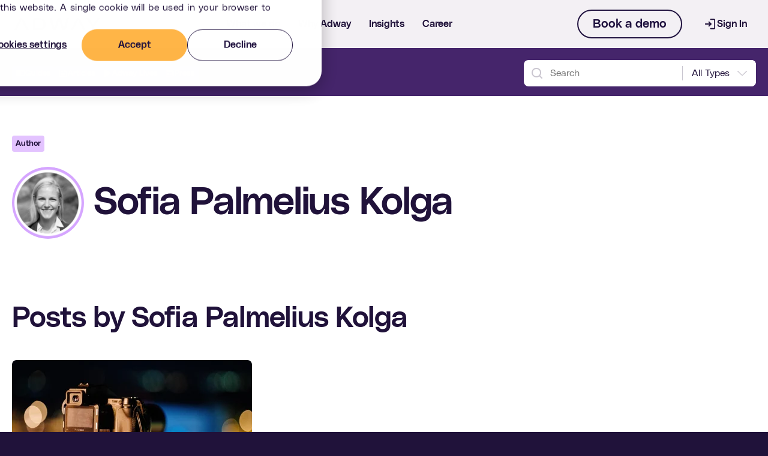

--- FILE ---
content_type: text/html; charset=UTF-8
request_url: https://adway.ai/insights/author/sofia-palmelius-kolga
body_size: 13744
content:
<!doctype html><html lang="en"><head><script type="application/javascript" id="hs-cookie-banner-scan" data-hs-allowed="true" src="/_hcms/cookie-banner/auto-blocking.js?portalId=24973737&amp;domain=adway.ai"></script>
    <meta charset="utf-8">
    <title>Adway Insights - Resources for smarter talent attraction | Sofia Palmelius Kolga</title>
    <link rel="shortcut icon" href="https://adway.ai/hubfs/assets/brand/adway_favicon.png">
    <meta name="description" content="Looking for the latest news and resources in talent attraction, and automated social recruiting? We have the insights talent acquisition professionals need. Enjoy whitepapers, guides, webinars and other tools and resources for the recruiting community.">
    
    
      <link rel="canonical" href="https://adway.ai/insights/author/sofia-palmelius-kolga">
    
    
    
		<link as="font" crossorigin="" href="https://adway.ai/hubfs/raw_assets/public/adway/fonts/PolySans-Median.woff2" rel="preload" type="font/woff2">
<link as="font" crossorigin="" href="https://adway.ai/hubfs/raw_assets/public/adway/fonts/PolySans-Slim.woff2" rel="preload" type="font/woff2">

<style type="text/css">
  @font-face {
    font-family: "PolySans";
    src: url("https://adway.ai/hubfs/raw_assets/public/adway/fonts/PolySans-Slim.woff2") format("woff2");
    font-weight: 400;
    font-display: swap;
  }
  @font-face {
    font-family: "PolySans";
    src: url("https://adway.ai/hubfs/raw_assets/public/adway/fonts/PolySans-Median.woff2") format("woff2");
    font-weight: 500;
    font-display: swap;
  }
	@font-face {
    font-family: "PolySans";
    src: url("https://adway.ai/hubfs/raw_assets/public/adway/fonts/PolySans-Median.woff2") format("woff2");
    font-weight: bold;
    font-display: swap;
  }

</style>
    <link rel="stylesheet" href="https://unpkg.com/flickity@2/dist/flickity.min.css">
    
    
    
    
      
    
    
    
    <meta name="viewport" content="width=device-width, initial-scale=1">

    
    <meta property="og:description" content="Looking for the latest news and resources in talent attraction, and automated social recruiting? We have the insights talent acquisition professionals need. Enjoy whitepapers, guides, webinars and other tools and resources for the recruiting community.">
    <meta property="og:title" content="Adway Insights - Resources for smarter talent attraction | Sofia Palmelius Kolga">
    <meta name="twitter:description" content="Looking for the latest news and resources in talent attraction, and automated social recruiting? We have the insights talent acquisition professionals need. Enjoy whitepapers, guides, webinars and other tools and resources for the recruiting community.">
    <meta name="twitter:title" content="Adway Insights - Resources for smarter talent attraction | Sofia Palmelius Kolga">

    

    

    <style>
a.cta_button{-moz-box-sizing:content-box !important;-webkit-box-sizing:content-box !important;box-sizing:content-box !important;vertical-align:middle}.hs-breadcrumb-menu{list-style-type:none;margin:0px 0px 0px 0px;padding:0px 0px 0px 0px}.hs-breadcrumb-menu-item{float:left;padding:10px 0px 10px 10px}.hs-breadcrumb-menu-divider:before{content:'›';padding-left:10px}.hs-featured-image-link{border:0}.hs-featured-image{float:right;margin:0 0 20px 20px;max-width:50%}@media (max-width: 568px){.hs-featured-image{float:none;margin:0;width:100%;max-width:100%}}.hs-screen-reader-text{clip:rect(1px, 1px, 1px, 1px);height:1px;overflow:hidden;position:absolute !important;width:1px}
</style>

<link rel="stylesheet" href="https://adway.ai/hubfs/hub_generated/template_assets/1/50124451043/1765439666886/template_main.min.css">
<link rel="stylesheet" href="https://adway.ai/hubfs/hub_generated/template_assets/1/59049964015/1761654145947/template__blog-v2.min.css">
<link rel="stylesheet" href="https://adway.ai/hubfs/hub_generated/template_assets/1/50123701992/1761654138101/template_theme-overrides.css">
<link rel="stylesheet" href="https://adway.ai/hubfs/hub_generated/template_assets/1/59061923778/1761654148065/template_slick.min.css">
<link rel="stylesheet" href="https://adway.ai/hubfs/hub_generated/module_assets/1/60486770646/1756469669025/module_blog-listing-filter-global.min.css">
<link rel="stylesheet" href="https://adway.ai/hubfs/hub_generated/module_assets/1/62034086384/1756469887936/module_blog-author-section.min.css">
<link rel="stylesheet" href="https://adway.ai/hubfs/hub_generated/module_assets/1/62041545710/1756469889758/module_blog-subscription-form-v2.min.css">
<link rel="stylesheet" href="https://adway.ai/hubfs/hub_generated/module_assets/1/53181792964/1756469890901/module_card.min.css">
<style>
  @font-face {
    font-family: "Montserrat";
    font-weight: 700;
    font-style: normal;
    font-display: swap;
    src: url("/_hcms/googlefonts/Montserrat/700.woff2") format("woff2"), url("/_hcms/googlefonts/Montserrat/700.woff") format("woff");
  }
  @font-face {
    font-family: "Montserrat";
    font-weight: 500;
    font-style: normal;
    font-display: swap;
    src: url("/_hcms/googlefonts/Montserrat/500.woff2") format("woff2"), url("/_hcms/googlefonts/Montserrat/500.woff") format("woff");
  }
  @font-face {
    font-family: "Montserrat";
    font-weight: 600;
    font-style: normal;
    font-display: swap;
    src: url("/_hcms/googlefonts/Montserrat/600.woff2") format("woff2"), url("/_hcms/googlefonts/Montserrat/600.woff") format("woff");
  }
  @font-face {
    font-family: "Montserrat";
    font-weight: 400;
    font-style: normal;
    font-display: swap;
    src: url("/_hcms/googlefonts/Montserrat/regular.woff2") format("woff2"), url("/_hcms/googlefonts/Montserrat/regular.woff") format("woff");
  }
  @font-face {
    font-family: "Montserrat";
    font-weight: 700;
    font-style: normal;
    font-display: swap;
    src: url("/_hcms/googlefonts/Montserrat/700.woff2") format("woff2"), url("/_hcms/googlefonts/Montserrat/700.woff") format("woff");
  }
</style>

    


    


<script>
window.addEventListener('message', function (event) {
  if (!event.data || event.data.type !== 'hsFormCallback') {
    return;
  }

  if (event.data.eventName !== 'onFormSubmit' && event.data.eventName !== 'onFormSubmitted') {
    return;
  }

  const rawData = event.data.data;
  let fields = [];

  if (rawData && Array.isArray(rawData.submissionValues)) {
    fields = rawData.submissionValues;
  } else if (Array.isArray(rawData)) {
    fields = rawData;
  } else if (rawData && Array.isArray(rawData.fields)) {
    fields = rawData.fields;
  }

  const fieldName = 'in_house_team_or_staffing_agency_';
  const sourceField = fields.find(function (f) {
    return f.name === fieldName;
  });

  if (!sourceField) {
    return;
  }

  const value = sourceField.value;
  let redirectUrl = null;

  if (value === 'Staffing agency') {
    redirectUrl = 'https://meetings-eu1.hubspot.com/kristin-molin/book-a-demo-with-kristin';
  } else if (value === 'In-house team') {
    redirectUrl = 'https://meetings-eu1.hubspot.com/abel-abraham/book-a-demo-with-abel-william';
  } else {
    return;
  }

  try {
    startLoader();
  } catch (e) {
  }

  setTimeout(function () {
    window.location.href = redirectUrl;
  }, 250);
});
</script>

<style>
  .modal__container .hs-form .legal-consent-container a {
   	color: #ffb547 !important; 
  }
  .modal__container form .hs_email {
      text-align: center;
  }
  .modal__container form .hs_email .input input {
      text-align: center;
  }
  .modal__container form .hs-fieldtype-radio {
      margin-top: 2rem;
  }
  .modal__container form .hs-fieldtype-radio label {
      text-align: center;
      display: flex;
      justify-content: center;
      align-items: center;
      padding: 0 1rem;
      opacity: 1;
  }
  .modal__container form .hs-fieldtype-radio ul li.hs-form-radio {
      list-style-type: none !important;
  }
  .modal__container form .hs-fieldtype-radio ul li {
   	 margin: .5rem 0 !important;
  }
  .modal__container form .hs-fieldtype-radio label input {
     margin-right: 1rem;
  }
  /* form .hs-fieldtype-radio .inputs-list, */
  .modal__container form .hs-fieldtype-radio .inputs-list {
      display: flex;
      justify-content: center;
  }
  .modal__container form .hs-fieldtype-radio .inputs-list input {
      height: auto;
    width: auto !important;
  }
</style>

<style>
	#hs-eu-cookie-confirmation {
    	border-radius: 25px !important;
      	padding: 16px 16px 10px !important;
  	}
    #hs-eu-cookie-confirmation,
    #hs-eu-cookie-confirmation p {
        font-size: 16px !important;
        font-weight: 400 !important;
        font-family: PolySans !important;
        line-height: 1.5 !important;
    }
  	#hs-eu-confirmation-button,
  	#hs-eu-decline-button,
  	#hs-modal-accept-all, 
  	#hs-modal-save-settings {
  		font-weight: 600 !important;
      	font-size: 16px !important;
    }
    #hs-banner-parent #hs-modal-content {
    	width: calc( 100vw - 40px ) !important;
        font-size: 16px !important;
    }
</style>

<script>
    // These will be set to true if the user has already consented when
    // the events below are run.
    var analyticsConsent = false;
    var marketingConsent = false;

    function handleConsent() {
        // If the user accepts both analytics and
        // marketing, HubSpot's cookies can be set.
        if (analyticsConsent && marketingConsent) {
            // Get a reference to the HubSpot cookie-banner's accept button.
            acceptButton = document.querySelector("#hs-eu-confirmation-button");
            // If the button exists (a decision was not already taken), click it.
            acceptButton && acceptButton.click();
        }
    }

    // Listen for acceptance of analytics consent.
    window.addEventListener(
        "legalmonster.cookie.analytics.accepted",
        function() {
            analyticsConsent = true;
            handleConsent();
        }
    );
    // Listen for acceptance of marketing consent.
    window.addEventListener(
        "legalmonster.cookie.marketing.accepted",
        function() {
            marketingConsent = true;
            handleConsent();
        }
    );
  
    // If either analytics or marketing consent is refused or revoked,
    // trigger HubSpot's cookie-refusal method.
    function refuseHubSpotCookies() {
        // HubSpot documentation:
        // https://developers.hubspot.com/docs/methods/tracking_code_api/remove_cookies
        var _hsp = window._hsp = window._hsp || [];
        _hsp.push(["revokeCookieConsent"]);
    }
    // Listen for rejection of analytics consent.
    window.addEventListener(
        "legalmonster.cookie.analytics.rejected",
        function() {
            analyticsConsent = false;
            refuseHubSpotCookies();
        }
    );
    // Listen for rejection of marketing consent.
    window.addEventListener(
        "legalmonster.cookie.marketing.rejected",
        function() {
            marketingConsent = false;
            refuseHubSpotCookies();
        }
    );
</script>

<meta name="google-site-verification" content="1oo9KiCN3FcZ2DzRNJr7zex9jp09q61t1hjP08ebmvc">

<!-- Google Tag Manager -->
<script>(function(w,d,s,l,i){w[l]=w[l]||[];w[l].push({'gtm.start':
new Date().getTime(),event:'gtm.js'});var f=d.getElementsByTagName(s)[0],
j=d.createElement(s),dl=l!='dataLayer'?'&l='+l:'';j.async=true;j.src=
'https://www.googletagmanager.com/gtm.js?id='+i+dl;f.parentNode.insertBefore(j,f);
})(window,document,'script','dataLayer','GTM-5NNZ3WK');</script>
<!-- End Google Tag Manager -->

<meta name="clear" content="cache"> 
<meta property="og:url" content="https://adway.ai/insights/author/sofia-palmelius-kolga">
<meta property="og:type" content="blog">
<meta name="twitter:card" content="summary">
<link rel="alternate" type="application/rss+xml" href="https://adway.ai/insights/rss.xml">
<meta name="twitter:domain" content="adway.ai">
<script src="//platform.linkedin.com/in.js" type="text/javascript">
    lang: en_US
</script>

<meta http-equiv="content-language" content="en">






  <meta name="generator" content="HubSpot"></head>
  <body>
    <div class="body-wrapper   hs-content-id-59060015040 hs-blog-listing hs-blog-id-59058373316">
      
        <div data-global-resource-path="adway/templates/partials/topbar.html">

<div class="position-relative" style="position: relative;">
  <div class="topbar__container-wrapper">
    <div class="topbar__container">
      <div class="container d-flex align-items-center justify-content-between">
        <div class="logo h-100">
          <a href="https://adway.ai/" class="d-block py-3">
            <svg class="" fill="none" height="20" viewBox="0 0 400 56" width="150" style="display: block">
  <path d="M124.195 0.955093C127.573 0.884409 130.943 1.31834 134.212 2.24474C136.754 2.95762 139.101 4.32255 141.058 6.22514C142.887 8.11986 144.239 10.4937 144.982 13.1192C145.876 16.3283 146.301 19.6701 146.242 23.0225V33.674C146.302 37.029 145.877 40.3735 144.982 43.5852C144.238 46.2079 142.887 48.579 141.058 50.4713C139.101 52.3741 136.754 53.7391 134.212 54.4517C130.943 55.3765 127.573 55.8104 124.195 55.7413H90.5147C90.2179 55.788 89.9151 55.758 89.6309 55.6539C89.3466 55.5497 89.089 55.3743 88.8787 55.1417C88.6684 54.9092 88.5113 54.6261 88.4203 54.3154C88.3293 54.0047 88.3069 53.675 88.3548 53.3531V3.20004C88.3069 2.87812 88.3293 2.54843 88.4203 2.23769C88.5113 1.92696 88.6684 1.64392 88.8787 1.41139C89.089 1.17887 89.3466 1.00343 89.6309 0.899264C89.9151 0.795103 90.2179 0.765136 90.5147 0.811804L124.195 0.955093ZM99.3449 43.8797C99.3265 44.0182 99.3381 44.1594 99.3787 44.2922C99.4193 44.4249 99.4878 44.5456 99.5787 44.6445C99.6697 44.7434 99.7807 44.8179 99.9028 44.862C100.025 44.9062 100.155 44.9187 100.282 44.8987H123.91C125.704 44.9366 127.495 44.7252 129.24 44.2698C130.547 43.9316 131.751 43.2293 132.733 42.2318C133.672 41.1923 134.33 39.8926 134.636 38.4743C135.057 36.5775 135.252 34.6297 135.215 32.6789V24.0653C135.252 22.1145 135.058 20.1666 134.636 18.2698C134.331 16.8487 133.673 15.5461 132.733 14.5044C131.75 13.5081 130.547 12.806 129.24 12.4664C127.495 12.0105 125.704 11.7991 123.91 11.8375H100.282C99.6525 11.8375 99.3449 12.2037 99.3449 12.9361V43.8797Z" fill="#20123A">
  </path>
  <path d="M175.273 0.955121C175.756 0.955121 176.093 1.29746 176.283 1.97413L187.955 44.1106C187.957 44.1888 187.975 44.2655 188.005 44.3361C188.036 44.4067 188.08 44.4698 188.135 44.5212C188.189 44.5727 188.252 44.6115 188.321 44.6353C188.389 44.6592 188.461 44.6676 188.533 44.6599H188.892C189.033 44.6612 189.17 44.6059 189.277 44.5047C189.383 44.4035 189.452 44.2633 189.47 44.1106L201.141 5.50076C201.453 4.0816 202.186 2.81388 203.228 1.89449C204.199 1.23653 205.328 0.909385 206.472 0.955121H213.603C214.892 0.858058 216.176 1.21541 217.264 1.97413C218.257 2.90145 218.973 4.12915 219.322 5.50076L231.278 44.1106C231.296 44.2633 231.365 44.4035 231.471 44.5047C231.578 44.6059 231.715 44.6612 231.857 44.6599H232.289C232.574 44.6599 232.765 44.4768 232.867 44.1106L244.245 1.97413C244.27 1.81389 244.324 1.66073 244.405 1.5239C244.485 1.38708 244.59 1.26943 244.714 1.17805C244.921 1.04956 245.156 0.981043 245.395 0.979027H255.118C255.275 0.958111 255.433 1.00345 255.56 1.1057C255.686 1.20794 255.772 1.35926 255.799 1.52832C255.869 1.95 255.834 2.38442 255.697 2.7861L241.844 49.8663C241.17 52.2174 240.426 53.8095 239.611 54.6428C238.687 55.4908 237.501 55.9236 236.294 55.8528H227.866C227.27 55.8905 226.673 55.7987 226.11 55.5828C225.546 55.3668 225.028 55.031 224.586 54.595C223.795 53.7618 223.039 52.1961 222.316 49.8981L211.004 12.6973C211.001 12.6199 210.984 12.5438 210.953 12.4738C210.923 12.4038 210.88 12.3412 210.826 12.2898C210.773 12.2385 210.711 12.1994 210.643 12.1751C210.575 12.1507 210.504 12.1415 210.433 12.148H210.147C210.075 12.1391 210.003 12.1466 209.934 12.17C209.865 12.1934 209.801 12.2322 209.747 12.2839C209.692 12.3356 209.648 12.3991 209.618 12.4702C209.587 12.5414 209.57 12.6187 209.569 12.6973L198.11 49.8663C197.392 52.1643 196.636 53.7299 195.84 54.5632C195.398 54.9992 194.88 55.335 194.317 55.5509C193.753 55.7669 193.156 55.8587 192.56 55.8209H184.352C183.638 55.8315 182.926 55.7514 182.229 55.5821C181.631 55.4281 181.076 55.1195 180.611 54.6826C180.082 54.1674 179.654 53.5421 179.351 52.8436C178.928 51.8839 178.578 50.8881 178.304 49.8663L165.052 2.79406C164.914 2.38149 164.876 1.93744 164.942 1.50442C164.975 1.34178 165.064 1.19892 165.19 1.10443C165.317 1.00995 165.471 0.970812 165.623 0.994916L175.273 0.955121Z" fill="#20123A">
  </path>
  <path d="M347.594 0.955076C347.932 0.933911 348.27 1.0095 348.573 1.17431C348.876 1.33912 349.134 1.58741 349.322 1.89444L368.556 30.1712L387.937 1.89444C388.124 1.58683 388.382 1.33812 388.686 1.17324C388.989 1.00836 389.327 0.933101 389.665 0.955076H399.133C399.297 0.941009 399.461 0.982427 399.602 1.07363C399.744 1.16484 399.856 1.30138 399.923 1.46458C399.993 1.63827 400.016 1.82961 399.99 2.01679C399.964 2.20397 399.89 2.3795 399.777 2.52338L373.909 39.0236V54.0616C373.939 54.2951 373.919 54.5332 373.851 54.757C373.782 54.9808 373.666 55.1841 373.513 55.3509C373.36 55.5177 373.173 55.6434 372.967 55.7181C372.761 55.7927 372.542 55.8143 372.327 55.7811H364.522C363.416 55.7811 362.867 55.2079 362.867 54.0616V39.0236L337.292 2.52338C337.179 2.37962 337.103 2.20623 337.071 2.02048C337.039 1.83473 337.052 1.64308 337.109 1.46458C337.176 1.29276 337.294 1.14981 337.443 1.05774C337.593 0.965681 337.766 0.929607 337.936 0.955076H347.594Z" fill="#20123A">
  </path>
  <path d="M67.7949 53.982L43.9475 6.87791C42.7467 4.52682 41.5264 2.93466 40.2865 2.10143C38.8796 1.24641 37.2847 0.825246 35.6737 0.883409H31.427C30.0014 0.849568 28.5982 1.27323 27.3927 2.10143C26.2407 2.90813 25.0643 4.50029 23.8635 6.87791L0.235769 53.9501C0.123206 54.1388 0.0486771 54.3513 0.0171262 54.5736C-0.0144247 54.7959 -0.00228102 55.0229 0.0527212 55.2398C0.177193 55.5821 0.543287 55.7493 1.17297 55.7493H10.5377C10.8748 55.773 11.2109 55.6892 11.5048 55.5082C11.7988 55.3272 12.0378 55.0568 12.1924 54.7303L33.0086 12.5938C33.0804 12.4297 33.1934 12.291 33.3347 12.1938C33.4759 12.0966 33.6395 12.0449 33.8066 12.0445H34.2387C34.4047 12.0454 34.5672 12.0975 34.7071 12.1948C34.8471 12.292 34.9588 12.4303 35.0294 12.5938L56.1384 54.7303C56.2836 55.0652 56.5206 55.3431 56.8169 55.5256C57.1133 55.7081 57.4543 55.7862 57.7932 55.7493H66.9382C67.5167 55.7493 67.8608 55.5821 67.9853 55.2398C68.0349 55.0272 68.0437 54.8057 68.0109 54.5893C67.9781 54.3728 67.9046 54.166 67.7949 53.982Z" fill="#20123A">
  </path>
  <path d="M332.679 53.982L308.839 6.87791C307.638 4.52682 306.418 2.93466 305.178 2.10143C303.773 1.24706 302.181 0.825891 300.573 0.883405H296.319C294.893 0.850508 293.49 1.2741 292.284 2.10143C291.132 2.90812 289.956 4.50028 288.755 6.87791L265.142 53.982C265.031 54.1713 264.957 54.384 264.927 54.6063C264.897 54.8286 264.91 55.0553 264.966 55.2716C265.083 55.6139 265.457 55.7811 266.079 55.7811H275.393C275.73 55.8048 276.066 55.721 276.36 55.54C276.654 55.359 276.893 55.0887 277.047 54.7621L297.871 12.6256C297.942 12.4627 298.054 12.3249 298.194 12.2278C298.334 12.1307 298.496 12.0782 298.662 12.0763H299.094C299.259 12.0782 299.421 12.1307 299.561 12.2278C299.701 12.3249 299.813 12.4627 299.884 12.6256L320.993 54.7621C321.138 55.0971 321.375 55.375 321.672 55.5574C321.968 55.7399 322.309 55.818 322.648 55.7811H331.8C332.379 55.7811 332.723 55.6139 332.84 55.2716C332.898 55.0564 332.914 54.8303 332.886 54.6081C332.859 54.3858 332.788 54.1725 332.679 53.982Z" fill="#20123A">
  </path>
</svg>
          </a>
        </div>

        <nav aria-label="Main menu" class="topbar d-none d-lg-flex">
          
































 

 


 
 
	 
		 
	
		<div class="topbar__item topbar__item--megamenu-inside">
			<span class="d-flex align-items-center py-2 py-lg-0">
				What we do
				<svg width="24" height="24" viewBox="0 0 24 24" fill="none" xmlns="http://www.w3.org/2000/svg" class="ml-1 d-lg-none">
					<path d="M11.3 14.3L8.70001 11.7C8.38335 11.3833 8.31268 11.021 8.48801 10.613C8.66335 10.205 8.97568 10.0007 9.42501 10H14.575C15.025 10 15.3377 10.2043 15.513 10.613C15.6883 11.0217 15.6173 11.384 15.3 11.7L12.7 14.3C12.6 14.4 12.4917 14.475 12.375 14.525C12.2583 14.575 12.1333 14.6 12 14.6C11.8667 14.6 11.7417 14.575 11.625 14.525C11.5083 14.475 11.4 14.4 11.3 14.3Z" fill="#20123A" />
				</svg>
			</span>

			
					

<div class="topbar__submenu--wrapper">
	<div class="topbar__submenu">
		
			
				<div class="column d-flex flex-column ">
					
	
		<div class="submenu__section">
			
			
			

			<p class="submenu__heading d-flex align-items-center mb-2">
				Our platform
			</p>

			<div class="d-flex flex-column" style="gap: 2rem">
			
				<a class="d-block submenu__link fw--300 d-flex flex-column  " href="https://adway.ai/why-use-social-recruiting-technology">
					<span>
					Why Use Social Recruiting Technology
					</span>

					

				</a>
			
				<a class="d-block submenu__link fw--300 d-flex flex-column  " href="https://adway.ai/automate-on-some">
					<span>
					Automate on Social Media
					</span>

					

				</a>
			
				<a class="d-block submenu__link fw--300 d-flex flex-column  " href="https://adway.ai/ats-application-experience">
					<span>
					ATS Application Experience
					</span>

					

				</a>
			
				<a class="d-block submenu__link fw--300 d-flex flex-column  " href="https://adway.ai/create-pre-engaged-social-talent-pools">
					<span>
					Pre-engaged Social Talent Pools
					</span>

					

				</a>
			
		</div>
		</div>
	

				</div>
			
		
			
				<div class="column d-flex flex-column ">
					
	
		<div class="submenu__section">
			
			
			

			<p class="submenu__heading d-flex align-items-center mb-2">
				Our approach
			</p>

			<div class="d-flex flex-column" style="gap: 2rem">
			
				<a class="d-block submenu__link fw--300 d-flex flex-column  " href="https://adway.ai/next-level-employer-branding-activation">
					<span>
					Next Level Employer Branding Activation
					</span>

					

				</a>
			
				<a class="d-block submenu__link fw--300 d-flex flex-column  " href="https://adway.ai/data-performance-roi">
					<span>
					Data, Performance &amp; ROI
					</span>

					

				</a>
			
		</div>
		</div>
	
		<div class="submenu__section">
			
			
			

			<p class="submenu__heading d-flex align-items-center mb-2">
				Integrations
			</p>

			<div class="d-flex flex-column" style="gap: 2rem">
			
				<a class="d-block submenu__link fw--300 d-flex flex-column  " href="https://adway.ai/integrations">
					<span>
					All integrations
					</span>

					

				</a>
			
		</div>
		</div>
	

				</div>
			
		
			
				<div class="column d-flex flex-column column--last">
					
	
		<div class="submenu__section">
			
			
			

			<p class="submenu__heading d-flex align-items-center mb-2">
				See how we work for
			</p>

			<div class="d-flex flex-column" style="gap: 2rem">
			
				<a class="d-block submenu__link fw--300 d-flex flex-column  submenu__link--mega" href="https://adway.ai/in-house">
					<span>
					In-house teams
					</span>

					
						<small class="fz--7">Centralised talent acquisition, at scale</small>
					

				</a>
			
				<a class="d-block submenu__link fw--300 d-flex flex-column  submenu__link--mega" href="https://adway.ai/agency">
					<span>
					Agencies
					</span>

					
						<small class="fz--7">Grow your business the smart way</small>
					

				</a>
			
		</div>
		</div>
	

				</div>
			
		
	</div>
</div>

			
		</div>
	

	 
		 
	
		<div class="topbar__item ">
			<span class="d-flex align-items-center py-2 py-lg-0">
				Why Adway
				<svg width="24" height="24" viewBox="0 0 24 24" fill="none" xmlns="http://www.w3.org/2000/svg" class="ml-1 d-lg-none">
					<path d="M11.3 14.3L8.70001 11.7C8.38335 11.3833 8.31268 11.021 8.48801 10.613C8.66335 10.205 8.97568 10.0007 9.42501 10H14.575C15.025 10 15.3377 10.2043 15.513 10.613C15.6883 11.0217 15.6173 11.384 15.3 11.7L12.7 14.3C12.6 14.4 12.4917 14.475 12.375 14.525C12.2583 14.575 12.1333 14.6 12 14.6C11.8667 14.6 11.7417 14.575 11.625 14.525C11.5083 14.475 11.4 14.4 11.3 14.3Z" fill="#20123A" />
				</svg>
			</span>

			
					

<div class="topbar__submenu--wrapper">
	<div class="topbar__submenu">
		
			
				<div class="column d-flex flex-column ">
					
	
		<div class="submenu__section">
			
			
			

			<p class="submenu__heading d-flex align-items-center mb-2">
				About Us
			</p>

			<div class="d-flex flex-column" style="gap: 2rem">
			
				<a class="d-block submenu__link fw--300 d-flex flex-column  " href="https://adway.ai/about">
					<span>
					Our story
					</span>

					

				</a>
			
				<a class="d-block submenu__link fw--300 d-flex flex-column  " href="https://adway.ai/contact">
					<span>
					Contact
					</span>

					

				</a>
			
		</div>
		</div>
	

				</div>
			
		
			
				<div class="column d-flex flex-column ">
					
	
		<div class="submenu__section">
			
			
			

			<p class="submenu__heading d-flex align-items-center mb-2">
				Customer Cases
			</p>

			<div class="d-flex flex-column" style="gap: 2rem">
			
				<a class="d-block submenu__link fw--300 d-flex flex-column  " href="https://adway.ai/cases">
					<span>
					See all
					</span>

					

				</a>
			
		</div>
		</div>
	

				</div>
			
		
	</div>
</div>

			
		</div>
	

	 
		 
	
		<div class="topbar__item ">
			<span class="d-flex align-items-center py-2 py-lg-0">
				Insights
				<svg width="24" height="24" viewBox="0 0 24 24" fill="none" xmlns="http://www.w3.org/2000/svg" class="ml-1 d-lg-none">
					<path d="M11.3 14.3L8.70001 11.7C8.38335 11.3833 8.31268 11.021 8.48801 10.613C8.66335 10.205 8.97568 10.0007 9.42501 10H14.575C15.025 10 15.3377 10.2043 15.513 10.613C15.6883 11.0217 15.6173 11.384 15.3 11.7L12.7 14.3C12.6 14.4 12.4917 14.475 12.375 14.525C12.2583 14.575 12.1333 14.6 12 14.6C11.8667 14.6 11.7417 14.575 11.625 14.525C11.5083 14.475 11.4 14.4 11.3 14.3Z" fill="#20123A" />
				</svg>
			</span>

			
					

<div class="topbar__submenu--wrapper">
	<div class="topbar__submenu">
		
			
				<div class="column d-flex flex-column ">
					
	
		<div class="submenu__section">
			
			
			

			<p class="submenu__heading d-flex align-items-center mb-2">
				Insight Hub
			</p>

			<div class="d-flex flex-column" style="gap: 2rem">
			
				<a class="d-block submenu__link fw--300 d-flex flex-column  " href="https://adway.ai/insights">
					<span>
					Blog
					</span>

					

				</a>
			
				<a class="d-block submenu__link fw--300 d-flex flex-column  " href="https://adway.ai/insights?category=guide">
					<span>
					Guides
					</span>

					

				</a>
			
		</div>
		</div>
	

				</div>
			
		
	</div>
</div>

			
		</div>
	

	 
		 
	
		<a class="topbar__item  " href="https://adway.ai/career">
			<span class="d-flex align-items-center py-2 py-lg-0">
				Career
			</span>
		</a>
	

	 
 
        </nav>

        <div class="d-flex align-items-center">
          <div class="d-none d-lg-block mr-2">
            <div id="hs_cos_wrapper_topbar-button" class="hs_cos_wrapper hs_cos_wrapper_widget hs_cos_wrapper_type_module" style="" data-hs-cos-general-type="widget" data-hs-cos-type="module">



    
      <button id="topbar-button" class="btn btn--outlined" data-micromodal-trigger="modal-topbar-button" data-event-name="lead-modal-opened" data-trigger-name="demo-button-hero" data-trackable="">
        

  Book a demo

  
    
  

  
      </button>

      <div class="modal micromodal-slide" id="modal-topbar-button" aria-hidden="true" style="position: absolute;z-index: 2222">
    <div class="modal__overlay pt-5 pt-lg-0" tabindex="-1" data-micromodal-close>
      <div class="modal__container d-flex flex-column p-3 w-100" role="dialog" aria-modal="true" aria-labelledby="Thanks! We're almost done">
        <div class="d-flex justify-content-between align-items-center">
          <svg class="" fill="none" height="20" viewBox="0 0 400 56" width="150" style="display: block">
  <path d="M124.195 0.955093C127.573 0.884409 130.943 1.31834 134.212 2.24474C136.754 2.95762 139.101 4.32255 141.058 6.22514C142.887 8.11986 144.239 10.4937 144.982 13.1192C145.876 16.3283 146.301 19.6701 146.242 23.0225V33.674C146.302 37.029 145.877 40.3735 144.982 43.5852C144.238 46.2079 142.887 48.579 141.058 50.4713C139.101 52.3741 136.754 53.7391 134.212 54.4517C130.943 55.3765 127.573 55.8104 124.195 55.7413H90.5147C90.2179 55.788 89.9151 55.758 89.6309 55.6539C89.3466 55.5497 89.089 55.3743 88.8787 55.1417C88.6684 54.9092 88.5113 54.6261 88.4203 54.3154C88.3293 54.0047 88.3069 53.675 88.3548 53.3531V3.20004C88.3069 2.87812 88.3293 2.54843 88.4203 2.23769C88.5113 1.92696 88.6684 1.64392 88.8787 1.41139C89.089 1.17887 89.3466 1.00343 89.6309 0.899264C89.9151 0.795103 90.2179 0.765136 90.5147 0.811804L124.195 0.955093ZM99.3449 43.8797C99.3265 44.0182 99.3381 44.1594 99.3787 44.2922C99.4193 44.4249 99.4878 44.5456 99.5787 44.6445C99.6697 44.7434 99.7807 44.8179 99.9028 44.862C100.025 44.9062 100.155 44.9187 100.282 44.8987H123.91C125.704 44.9366 127.495 44.7252 129.24 44.2698C130.547 43.9316 131.751 43.2293 132.733 42.2318C133.672 41.1923 134.33 39.8926 134.636 38.4743C135.057 36.5775 135.252 34.6297 135.215 32.6789V24.0653C135.252 22.1145 135.058 20.1666 134.636 18.2698C134.331 16.8487 133.673 15.5461 132.733 14.5044C131.75 13.5081 130.547 12.806 129.24 12.4664C127.495 12.0105 125.704 11.7991 123.91 11.8375H100.282C99.6525 11.8375 99.3449 12.2037 99.3449 12.9361V43.8797Z" fill="#20123A">
  </path>
  <path d="M175.273 0.955121C175.756 0.955121 176.093 1.29746 176.283 1.97413L187.955 44.1106C187.957 44.1888 187.975 44.2655 188.005 44.3361C188.036 44.4067 188.08 44.4698 188.135 44.5212C188.189 44.5727 188.252 44.6115 188.321 44.6353C188.389 44.6592 188.461 44.6676 188.533 44.6599H188.892C189.033 44.6612 189.17 44.6059 189.277 44.5047C189.383 44.4035 189.452 44.2633 189.47 44.1106L201.141 5.50076C201.453 4.0816 202.186 2.81388 203.228 1.89449C204.199 1.23653 205.328 0.909385 206.472 0.955121H213.603C214.892 0.858058 216.176 1.21541 217.264 1.97413C218.257 2.90145 218.973 4.12915 219.322 5.50076L231.278 44.1106C231.296 44.2633 231.365 44.4035 231.471 44.5047C231.578 44.6059 231.715 44.6612 231.857 44.6599H232.289C232.574 44.6599 232.765 44.4768 232.867 44.1106L244.245 1.97413C244.27 1.81389 244.324 1.66073 244.405 1.5239C244.485 1.38708 244.59 1.26943 244.714 1.17805C244.921 1.04956 245.156 0.981043 245.395 0.979027H255.118C255.275 0.958111 255.433 1.00345 255.56 1.1057C255.686 1.20794 255.772 1.35926 255.799 1.52832C255.869 1.95 255.834 2.38442 255.697 2.7861L241.844 49.8663C241.17 52.2174 240.426 53.8095 239.611 54.6428C238.687 55.4908 237.501 55.9236 236.294 55.8528H227.866C227.27 55.8905 226.673 55.7987 226.11 55.5828C225.546 55.3668 225.028 55.031 224.586 54.595C223.795 53.7618 223.039 52.1961 222.316 49.8981L211.004 12.6973C211.001 12.6199 210.984 12.5438 210.953 12.4738C210.923 12.4038 210.88 12.3412 210.826 12.2898C210.773 12.2385 210.711 12.1994 210.643 12.1751C210.575 12.1507 210.504 12.1415 210.433 12.148H210.147C210.075 12.1391 210.003 12.1466 209.934 12.17C209.865 12.1934 209.801 12.2322 209.747 12.2839C209.692 12.3356 209.648 12.3991 209.618 12.4702C209.587 12.5414 209.57 12.6187 209.569 12.6973L198.11 49.8663C197.392 52.1643 196.636 53.7299 195.84 54.5632C195.398 54.9992 194.88 55.335 194.317 55.5509C193.753 55.7669 193.156 55.8587 192.56 55.8209H184.352C183.638 55.8315 182.926 55.7514 182.229 55.5821C181.631 55.4281 181.076 55.1195 180.611 54.6826C180.082 54.1674 179.654 53.5421 179.351 52.8436C178.928 51.8839 178.578 50.8881 178.304 49.8663L165.052 2.79406C164.914 2.38149 164.876 1.93744 164.942 1.50442C164.975 1.34178 165.064 1.19892 165.19 1.10443C165.317 1.00995 165.471 0.970812 165.623 0.994916L175.273 0.955121Z" fill="#20123A">
  </path>
  <path d="M347.594 0.955076C347.932 0.933911 348.27 1.0095 348.573 1.17431C348.876 1.33912 349.134 1.58741 349.322 1.89444L368.556 30.1712L387.937 1.89444C388.124 1.58683 388.382 1.33812 388.686 1.17324C388.989 1.00836 389.327 0.933101 389.665 0.955076H399.133C399.297 0.941009 399.461 0.982427 399.602 1.07363C399.744 1.16484 399.856 1.30138 399.923 1.46458C399.993 1.63827 400.016 1.82961 399.99 2.01679C399.964 2.20397 399.89 2.3795 399.777 2.52338L373.909 39.0236V54.0616C373.939 54.2951 373.919 54.5332 373.851 54.757C373.782 54.9808 373.666 55.1841 373.513 55.3509C373.36 55.5177 373.173 55.6434 372.967 55.7181C372.761 55.7927 372.542 55.8143 372.327 55.7811H364.522C363.416 55.7811 362.867 55.2079 362.867 54.0616V39.0236L337.292 2.52338C337.179 2.37962 337.103 2.20623 337.071 2.02048C337.039 1.83473 337.052 1.64308 337.109 1.46458C337.176 1.29276 337.294 1.14981 337.443 1.05774C337.593 0.965681 337.766 0.929607 337.936 0.955076H347.594Z" fill="#20123A">
  </path>
  <path d="M67.7949 53.982L43.9475 6.87791C42.7467 4.52682 41.5264 2.93466 40.2865 2.10143C38.8796 1.24641 37.2847 0.825246 35.6737 0.883409H31.427C30.0014 0.849568 28.5982 1.27323 27.3927 2.10143C26.2407 2.90813 25.0643 4.50029 23.8635 6.87791L0.235769 53.9501C0.123206 54.1388 0.0486771 54.3513 0.0171262 54.5736C-0.0144247 54.7959 -0.00228102 55.0229 0.0527212 55.2398C0.177193 55.5821 0.543287 55.7493 1.17297 55.7493H10.5377C10.8748 55.773 11.2109 55.6892 11.5048 55.5082C11.7988 55.3272 12.0378 55.0568 12.1924 54.7303L33.0086 12.5938C33.0804 12.4297 33.1934 12.291 33.3347 12.1938C33.4759 12.0966 33.6395 12.0449 33.8066 12.0445H34.2387C34.4047 12.0454 34.5672 12.0975 34.7071 12.1948C34.8471 12.292 34.9588 12.4303 35.0294 12.5938L56.1384 54.7303C56.2836 55.0652 56.5206 55.3431 56.8169 55.5256C57.1133 55.7081 57.4543 55.7862 57.7932 55.7493H66.9382C67.5167 55.7493 67.8608 55.5821 67.9853 55.2398C68.0349 55.0272 68.0437 54.8057 68.0109 54.5893C67.9781 54.3728 67.9046 54.166 67.7949 53.982Z" fill="#20123A">
  </path>
  <path d="M332.679 53.982L308.839 6.87791C307.638 4.52682 306.418 2.93466 305.178 2.10143C303.773 1.24706 302.181 0.825891 300.573 0.883405H296.319C294.893 0.850508 293.49 1.2741 292.284 2.10143C291.132 2.90812 289.956 4.50028 288.755 6.87791L265.142 53.982C265.031 54.1713 264.957 54.384 264.927 54.6063C264.897 54.8286 264.91 55.0553 264.966 55.2716C265.083 55.6139 265.457 55.7811 266.079 55.7811H275.393C275.73 55.8048 276.066 55.721 276.36 55.54C276.654 55.359 276.893 55.0887 277.047 54.7621L297.871 12.6256C297.942 12.4627 298.054 12.3249 298.194 12.2278C298.334 12.1307 298.496 12.0782 298.662 12.0763H299.094C299.259 12.0782 299.421 12.1307 299.561 12.2278C299.701 12.3249 299.813 12.4627 299.884 12.6256L320.993 54.7621C321.138 55.0971 321.375 55.375 321.672 55.5574C321.968 55.7399 322.309 55.818 322.648 55.7811H331.8C332.379 55.7811 332.723 55.6139 332.84 55.2716C332.898 55.0564 332.914 54.8303 332.886 54.6081C332.859 54.3858 332.788 54.1725 332.679 53.982Z" fill="#20123A">
  </path>
</svg>

          <div class="cursor--pointer" aria-label="Close modal" data-micromodal-close>
            <svg class="d-block pointer-events--none" width="24" height="23" viewBox="0 0 24 23" fill="none" xmlns="http://www.w3.org/2000/svg">
  <path fill-rule="evenodd" clip-rule="evenodd" d="M1.39323 19.7496C0.742361 20.4005 0.742361 21.4558 1.39323 22.1066C2.04411 22.7575 3.09938 22.7575 3.75026 22.1066L11.75 14.1069L20.0348 22.3917C20.6856 23.0426 21.7409 23.0426 22.3918 22.3917C23.0427 21.7409 23.0427 20.6856 22.3918 20.0347L14.107 11.7499L22.6064 3.25045C23.2573 2.59958 23.2573 1.5443 22.6064 0.893429C21.9556 0.242555 20.9003 0.242555 20.2494 0.893429L11.75 9.39289L3.53561 1.17853C2.88473 0.527659 1.82946 0.527659 1.17858 1.17853C0.527711 1.82941 0.527711 2.88468 1.17859 3.53556L9.39294 11.7499L1.39323 19.7496Z" fill="#20123A" />
</svg>
          </div>

        </div>

        <div class="modal__body pt-3">
          <h2 class="text--h3 text-center">
            Thanks! We're almost done
          </h2>

          <hr class="modal__title-underline mx-auto mt-1 mb-2">

          <div class="form-demo mx-auto" style="max-width: 50rem">
            <span id="hs_cos_wrapper_topbar-button_" class="hs_cos_wrapper hs_cos_wrapper_widget hs_cos_wrapper_type_form" style="" data-hs-cos-general-type="widget" data-hs-cos-type="form"><h3 id="hs_cos_wrapper_topbar-button__title" class="hs_cos_wrapper form-title" data-hs-cos-general-type="widget_field" data-hs-cos-type="text"></h3>

<div id='hs_form_target_topbar-button_'></div>









</span>
          </div>
        </div>

      </div>
    </div>
  </div>
    

  </div>
          </div>

          <!--HubSpot Call-to-Action Code --><span class="hs-cta-wrapper" id="hs-cta-wrapper-d0055d64-3b7f-4c77-9498-4763851e666f"><span class="hs-cta-node hs-cta-d0055d64-3b7f-4c77-9498-4763851e666f" id="hs-cta-d0055d64-3b7f-4c77-9498-4763851e666f"><!--[if lte IE 8]><div id="hs-cta-ie-element"></div><![endif]--><a href="https://hubspot-cta-redirect-eu1-prod.s3.amazonaws.com/cta/redirect/24973737/d0055d64-3b7f-4c77-9498-4763851e666f" target="_blank" rel="noopener"><img class="hs-cta-img" id="hs-cta-img-d0055d64-3b7f-4c77-9498-4763851e666f" style="border-width:0px;" src="https://hubspot-no-cache-eu1-prod.s3.amazonaws.com/cta/default/24973737/d0055d64-3b7f-4c77-9498-4763851e666f.png" alt="Sign In"></a></span><script charset="utf-8" src="/hs/cta/cta/current.js"></script><script type="text/javascript"> hbspt.cta._relativeUrls=true;hbspt.cta.load(24973737, 'd0055d64-3b7f-4c77-9498-4763851e666f', {"useNewLoader":"true","region":"eu1"}); </script></span><!-- end HubSpot Call-to-Action Code -->

          <div class="topbar__hamburger js-hamburger d-flex align-self-stretch align-items-center d-lg-none">
            <div class="hamburger-box">
              <div class="hamburger-inner">
              </div>
            </div>
          </div>
        </div>
      </div>
    </div>
  </div>
</div>

<div class="navigation js-mobilenav pt-8 d-flex d-lg-none">
  <div class="navigation__inner h-100 w-100 px-2 pb-10">
    
































 

 


 
 
	 
		 
	
		<div class="topbar__item topbar__item--megamenu-inside">
			<span class="d-flex align-items-center py-2 py-lg-0">
				What we do
				<svg width="24" height="24" viewBox="0 0 24 24" fill="none" xmlns="http://www.w3.org/2000/svg" class="ml-1 d-lg-none">
					<path d="M11.3 14.3L8.70001 11.7C8.38335 11.3833 8.31268 11.021 8.48801 10.613C8.66335 10.205 8.97568 10.0007 9.42501 10H14.575C15.025 10 15.3377 10.2043 15.513 10.613C15.6883 11.0217 15.6173 11.384 15.3 11.7L12.7 14.3C12.6 14.4 12.4917 14.475 12.375 14.525C12.2583 14.575 12.1333 14.6 12 14.6C11.8667 14.6 11.7417 14.575 11.625 14.525C11.5083 14.475 11.4 14.4 11.3 14.3Z" fill="#20123A" />
				</svg>
			</span>

			
					

<div class="topbar__submenu--wrapper">
	<div class="topbar__submenu">
		
			
				<div class="column d-flex flex-column ">
					
	
		<div class="submenu__section">
			
			
			

			<p class="submenu__heading d-flex align-items-center mb-2">
				Our platform
			</p>

			<div class="d-flex flex-column" style="gap: 2rem">
			
				<a class="d-block submenu__link fw--300 d-flex flex-column  " href="https://adway.ai/why-use-social-recruiting-technology">
					<span>
					Why Use Social Recruiting Technology
					</span>

					

				</a>
			
				<a class="d-block submenu__link fw--300 d-flex flex-column  " href="https://adway.ai/automate-on-some">
					<span>
					Automate on Social Media
					</span>

					

				</a>
			
				<a class="d-block submenu__link fw--300 d-flex flex-column  " href="https://adway.ai/ats-application-experience">
					<span>
					ATS Application Experience
					</span>

					

				</a>
			
				<a class="d-block submenu__link fw--300 d-flex flex-column  " href="https://adway.ai/create-pre-engaged-social-talent-pools">
					<span>
					Pre-engaged Social Talent Pools
					</span>

					

				</a>
			
		</div>
		</div>
	

				</div>
			
		
			
				<div class="column d-flex flex-column ">
					
	
		<div class="submenu__section">
			
			
			

			<p class="submenu__heading d-flex align-items-center mb-2">
				Our approach
			</p>

			<div class="d-flex flex-column" style="gap: 2rem">
			
				<a class="d-block submenu__link fw--300 d-flex flex-column  " href="https://adway.ai/next-level-employer-branding-activation">
					<span>
					Next Level Employer Branding Activation
					</span>

					

				</a>
			
				<a class="d-block submenu__link fw--300 d-flex flex-column  " href="https://adway.ai/data-performance-roi">
					<span>
					Data, Performance &amp; ROI
					</span>

					

				</a>
			
		</div>
		</div>
	
		<div class="submenu__section">
			
			
			

			<p class="submenu__heading d-flex align-items-center mb-2">
				Integrations
			</p>

			<div class="d-flex flex-column" style="gap: 2rem">
			
				<a class="d-block submenu__link fw--300 d-flex flex-column  " href="https://adway.ai/integrations">
					<span>
					All integrations
					</span>

					

				</a>
			
		</div>
		</div>
	

				</div>
			
		
			
				<div class="column d-flex flex-column column--last">
					
	
		<div class="submenu__section">
			
			
			

			<p class="submenu__heading d-flex align-items-center mb-2">
				See how we work for
			</p>

			<div class="d-flex flex-column" style="gap: 2rem">
			
				<a class="d-block submenu__link fw--300 d-flex flex-column  submenu__link--mega" href="https://adway.ai/in-house">
					<span>
					In-house teams
					</span>

					
						<small class="fz--7">Centralised talent acquisition, at scale</small>
					

				</a>
			
				<a class="d-block submenu__link fw--300 d-flex flex-column  submenu__link--mega" href="https://adway.ai/agency">
					<span>
					Agencies
					</span>

					
						<small class="fz--7">Grow your business the smart way</small>
					

				</a>
			
		</div>
		</div>
	

				</div>
			
		
	</div>
</div>

			
		</div>
	

	 
		 
	
		<div class="topbar__item ">
			<span class="d-flex align-items-center py-2 py-lg-0">
				Why Adway
				<svg width="24" height="24" viewBox="0 0 24 24" fill="none" xmlns="http://www.w3.org/2000/svg" class="ml-1 d-lg-none">
					<path d="M11.3 14.3L8.70001 11.7C8.38335 11.3833 8.31268 11.021 8.48801 10.613C8.66335 10.205 8.97568 10.0007 9.42501 10H14.575C15.025 10 15.3377 10.2043 15.513 10.613C15.6883 11.0217 15.6173 11.384 15.3 11.7L12.7 14.3C12.6 14.4 12.4917 14.475 12.375 14.525C12.2583 14.575 12.1333 14.6 12 14.6C11.8667 14.6 11.7417 14.575 11.625 14.525C11.5083 14.475 11.4 14.4 11.3 14.3Z" fill="#20123A" />
				</svg>
			</span>

			
					

<div class="topbar__submenu--wrapper">
	<div class="topbar__submenu">
		
			
				<div class="column d-flex flex-column ">
					
	
		<div class="submenu__section">
			
			
			

			<p class="submenu__heading d-flex align-items-center mb-2">
				About Us
			</p>

			<div class="d-flex flex-column" style="gap: 2rem">
			
				<a class="d-block submenu__link fw--300 d-flex flex-column  " href="https://adway.ai/about">
					<span>
					Our story
					</span>

					

				</a>
			
				<a class="d-block submenu__link fw--300 d-flex flex-column  " href="https://adway.ai/contact">
					<span>
					Contact
					</span>

					

				</a>
			
		</div>
		</div>
	

				</div>
			
		
			
				<div class="column d-flex flex-column ">
					
	
		<div class="submenu__section">
			
			
			

			<p class="submenu__heading d-flex align-items-center mb-2">
				Customer Cases
			</p>

			<div class="d-flex flex-column" style="gap: 2rem">
			
				<a class="d-block submenu__link fw--300 d-flex flex-column  " href="https://adway.ai/cases">
					<span>
					See all
					</span>

					

				</a>
			
		</div>
		</div>
	

				</div>
			
		
	</div>
</div>

			
		</div>
	

	 
		 
	
		<div class="topbar__item ">
			<span class="d-flex align-items-center py-2 py-lg-0">
				Insights
				<svg width="24" height="24" viewBox="0 0 24 24" fill="none" xmlns="http://www.w3.org/2000/svg" class="ml-1 d-lg-none">
					<path d="M11.3 14.3L8.70001 11.7C8.38335 11.3833 8.31268 11.021 8.48801 10.613C8.66335 10.205 8.97568 10.0007 9.42501 10H14.575C15.025 10 15.3377 10.2043 15.513 10.613C15.6883 11.0217 15.6173 11.384 15.3 11.7L12.7 14.3C12.6 14.4 12.4917 14.475 12.375 14.525C12.2583 14.575 12.1333 14.6 12 14.6C11.8667 14.6 11.7417 14.575 11.625 14.525C11.5083 14.475 11.4 14.4 11.3 14.3Z" fill="#20123A" />
				</svg>
			</span>

			
					

<div class="topbar__submenu--wrapper">
	<div class="topbar__submenu">
		
			
				<div class="column d-flex flex-column ">
					
	
		<div class="submenu__section">
			
			
			

			<p class="submenu__heading d-flex align-items-center mb-2">
				Insight Hub
			</p>

			<div class="d-flex flex-column" style="gap: 2rem">
			
				<a class="d-block submenu__link fw--300 d-flex flex-column  " href="https://adway.ai/insights">
					<span>
					Blog
					</span>

					

				</a>
			
				<a class="d-block submenu__link fw--300 d-flex flex-column  " href="https://adway.ai/insights?category=guide">
					<span>
					Guides
					</span>

					

				</a>
			
		</div>
		</div>
	

				</div>
			
		
	</div>
</div>

			
		</div>
	

	 
		 
	
		<a class="topbar__item  " href="https://adway.ai/career">
			<span class="d-flex align-items-center py-2 py-lg-0">
				Career
			</span>
		</a>
	

	 
 
  </div>
</div></div>
      

      

      <main id="main-content" class="body-container-wrapper">
        


	<div class="blog-author-page">
  <div id="hs_cos_wrapper_module_167470440935211" class="hs_cos_wrapper hs_cos_wrapper_widget hs_cos_wrapper_type_module" style="" data-hs-cos-general-type="widget" data-hs-cos-type="module">


<div class="blog-listing-filter">
  <div class="container">
    <div class="row justify-content-between align-items-center" style="gap: 2rem">
      <div class="col blog-listing-filter--formats overflow-auto scrollbar-hide">
        <div class="blog-listing-filter--formats-js d-flex" style="gap: 1.6rem">
          
					<div style="">
						<a href="https://adway.ai/insights?category=guide" class="d-flex align-items-center flex-shrink-0 text-nowrap topic-item format-item ">
								
									<img src="https://adway.ai/hubfs/Website%20Assets/content-hub/type-icons/guide-icon-pink.svg" alt="category icon" width="16" height="16" class="icon-light" loading="lazy">
								
								
									<img src="https://adway.ai/hubfs/Website%20Assets/content-hub/type-icons/guide-icon-dark.svg" alt="category icon" width="16" height="16" class="icon-dark" loading="lazy">
								
								Guides
						</a>
					</div>
          
					<div style="">
						<a href="https://adway.ai/insights?category=article" class="d-flex align-items-center flex-shrink-0 text-nowrap topic-item format-item ">
								
									<img src="https://adway.ai/hubfs/Website%20Assets/content-hub/type-icons/article-icon-pink.svg" alt="category icon" width="16" height="16" class="icon-light" loading="lazy">
								
								
									<img src="https://adway.ai/hubfs/Website%20Assets/content-hub/type-icons/article-icon-dark.svg" alt="category icon" width="16" height="16" class="icon-dark" loading="lazy">
								
								Articles
						</a>
					</div>
          
					<div style="">
						<a href="https://adway.ai/insights?category=adway-live" class="d-flex align-items-center flex-shrink-0 text-nowrap topic-item format-item ">
								
									<img src="https://adway.ai/hubfs/Website%20Assets/content-hub/type-icons/adway-live-icon-pink.svg" alt="category icon" width="16" height="16" class="icon-light" loading="lazy">
								
								
									<img src="https://adway.ai/hubfs/Website%20Assets/content-hub/type-icons/adway-live-icon-dark.svg" alt="category icon" width="16" height="16" class="icon-dark" loading="lazy">
								
								Adway Lives
						</a>
					</div>
          
					<div style="">
						<a href="https://adway.ai/insights?category=press" class="d-flex align-items-center flex-shrink-0 text-nowrap topic-item format-item ">
								
									<img src="https://adway.ai/hubfs/Website%20Assets/content-hub/type-icons/press-icon-pink.svg" alt="category icon" width="16" height="16" class="icon-light" loading="lazy">
								
								
									<img src="https://adway.ai/hubfs/Website%20Assets/content-hub/type-icons/press-icon-dark.svg" alt="category icon" width="16" height="16" class="icon-dark" loading="lazy">
								
								Press
						</a>
					</div>
          
					<div style="display:none">
						<a href="https://adway.ai/insights?category=event" class="d-flex align-items-center flex-shrink-0 text-nowrap topic-item format-item ">
								
									<img src="https://adway.ai/hubfs/Website%20Assets/content-hub/type-icons/event-icon-pink.svg" alt="category icon" width="16" height="16" class="icon-light" loading="lazy">
								
								
									<img src="https://adway.ai/hubfs/Website%20Assets/content-hub/type-icons/event-icon-dark.svg" alt="category icon" width="16" height="16" class="icon-dark" loading="lazy">
								
								Events
						</a>
					</div>
          
        </div>
      </div>

      <div class="col-lg-4 col-md-5 blog-listing-filter--search">
				<form class="blog-listing-filter--input-group position-relative">
            <input type="text" id="keyword" name="keyword" class="form-control" placeholder="Search">
            <div class="dropdown d-flex align-items-center">
              <a class="dropdown-toggle d-flex align-items-center text-nowrap" data-toggle="dropdown" href="#">All Types <b class="caret"></b></a>
              <ul class="dropdown-menu" role="menu" aria-labelledby="dLabel">
                <li><a class="title-item text-nowrap active" href="#" data-value="">All Types</a></li>
								<li><a class="title-item text-nowrap" href="#" data-value="guide">Guides</a></li>
                <li><a class="title-item text-nowrap" href="#" data-value="article">Articles</a></li>
                <li><a class="title-item text-nowrap" href="#" data-value="adway-live">Adway Lives</a></li>
                <li><a class="title-item text-nowrap" href="#" data-value="press">Press</a></li>
                <li style="display: none"><a class="title-item text-nowrap" href="#" data-value="event">Events</a></li>
              </ul>
            </div>
          </form>
      </div>
    </div>
  </div>
</div>


	

	

</div>
  <div id="hs_cos_wrapper_module_167662958647012" class="hs_cos_wrapper hs_cos_wrapper_widget hs_cos_wrapper_type_module" style="" data-hs-cos-general-type="widget" data-hs-cos-type="module">

<div class="blog-author-wrap">
  <div class="container">
    
    <div class="author-details">
      <span class="author-tag">Author</span>
      <div class="row author-info">
        <div class="author-profile"><div style="background-image:url(https://adway.ai/hubfs/Avatars/Sofia%20Palmelius%20Kolga.png);"></div></div>
        <div class="author-name">
          <h1 class="text--h1">Sofia Palmelius Kolga</h1>
					
        </div>
      </div>
			
    </div>

    <div class="blog-author-posts">
      <h2 class="text--h2 color--pu90 mb-2 mb-lg-3">Posts by Sofia Palmelius Kolga</h2>
      
      <div class="row">
        
        
        
        <div class="col-12 col-md-4 mb-md-0">
					
					
	

	


  

  

	<div class="post-item">
		<div class="post-item--img">
			<picture>
				<a href="https://adway.ai/insights/have-you-ever-selected-a-candidate-without-being-biased">
            <img loading="lazy" src="https://adway.ai/hs-fs/hubfs/Imported_Blog_Media/chuttersnap-zzocecwiwbi-unsplash-1920-7171b0601-2-2.jpg?width=400&amp;height=280&amp;name=chuttersnap-zzocecwiwbi-unsplash-1920-7171b0601-2-2.jpg" width="400" height="280" alt="post image" srcset="https://adway.ai/hs-fs/hubfs/Imported_Blog_Media/chuttersnap-zzocecwiwbi-unsplash-1920-7171b0601-2-2.jpg?width=200&amp;height=140&amp;name=chuttersnap-zzocecwiwbi-unsplash-1920-7171b0601-2-2.jpg 200w, https://adway.ai/hs-fs/hubfs/Imported_Blog_Media/chuttersnap-zzocecwiwbi-unsplash-1920-7171b0601-2-2.jpg?width=400&amp;height=280&amp;name=chuttersnap-zzocecwiwbi-unsplash-1920-7171b0601-2-2.jpg 400w, https://adway.ai/hs-fs/hubfs/Imported_Blog_Media/chuttersnap-zzocecwiwbi-unsplash-1920-7171b0601-2-2.jpg?width=600&amp;height=420&amp;name=chuttersnap-zzocecwiwbi-unsplash-1920-7171b0601-2-2.jpg 600w, https://adway.ai/hs-fs/hubfs/Imported_Blog_Media/chuttersnap-zzocecwiwbi-unsplash-1920-7171b0601-2-2.jpg?width=800&amp;height=560&amp;name=chuttersnap-zzocecwiwbi-unsplash-1920-7171b0601-2-2.jpg 800w, https://adway.ai/hs-fs/hubfs/Imported_Blog_Media/chuttersnap-zzocecwiwbi-unsplash-1920-7171b0601-2-2.jpg?width=1000&amp;height=700&amp;name=chuttersnap-zzocecwiwbi-unsplash-1920-7171b0601-2-2.jpg 1000w, https://adway.ai/hs-fs/hubfs/Imported_Blog_Media/chuttersnap-zzocecwiwbi-unsplash-1920-7171b0601-2-2.jpg?width=1200&amp;height=840&amp;name=chuttersnap-zzocecwiwbi-unsplash-1920-7171b0601-2-2.jpg 1200w" sizes="(max-width: 400px) 100vw, 400px">
				</a>
			</picture>
		</div>
		<div class="post-item--info">
			<ul class="d-flex align-items-center">
				
				<li class="d-flex">
					<a href="https://adway.ai/insights?category=adway-live">
		<div class="format-item topic-item topic-item d-flex align-items-center">
			<img src="https://adway.ai/hubfs/Website%20Assets/content-hub/type-icons/adway-live-icon-pink.svg" alt="adway-live icon" width="16" height="16" loading="lazy">

			Adway Live
		</div>
	</a>
				</li>
				
				
				<li class="d-flex">
					<a href="https://adway.ai/insights/tag/talent-acquisition" class="topic-item">Talent Acquisition</a>
				</li>
				
			</ul>

			<h2>
				<a href="https://adway.ai/insights/have-you-ever-selected-a-candidate-without-being-biased">Have You Ever Selected a Candidate Without Being Biased?</a>
			</h2>

			<div class="d-flex justify-content-between align-items-center mt-2">
				
					<a href="https://adway.ai/insights/author/sofia-palmelius-kolga">
						<b class="fz--8 color--pu80">Sofia Palmelius Kolga</b>
					</a>
				

				
					<div class="post-item--duration">
						5 min read
					</div>
				
			</div>
		</div>
	</div>

					
        </div>
        
      </div>
    </div>

  </div>
</div>

</div>
  <div id="hs_cos_wrapper_module_167663484711420" class="hs_cos_wrapper hs_cos_wrapper_widget hs_cos_wrapper_type_module" style="" data-hs-cos-general-type="widget" data-hs-cos-type="module"><div class="blog-subscription-form-v2">
  <div class="container">

    <div class="blog-subscription-form-v2--content">
      <div class="content-inner">

        
        <h2 class="text--h1 color--white mb-2 mb-lg-3">
          Making Talent Acquisition Simpler, Smarter and More Successful
        </h2>
        
        <span id="hs_cos_wrapper_module_167663484711420_" class="hs_cos_wrapper hs_cos_wrapper_widget hs_cos_wrapper_type_form" style="" data-hs-cos-general-type="widget" data-hs-cos-type="form"><h3 id="hs_cos_wrapper_form_412018062_title" class="hs_cos_wrapper form-title" data-hs-cos-general-type="widget_field" data-hs-cos-type="text"></h3>

<div id='hs_form_target_form_412018062'></div>









</span>
        
        <div class="blog-subscription-form-v2--privacy">
          <span style="color: #e3c3ff;">See our <a href="https://adway.ai/en/privacy/" rel="noopener" style="color: #e3c3ff;"><strong>Privacy Policy</strong></a> for information on how we process your personal data.</span>
        </div>
        
      </div>
      <img src="https://adway.ai/hubfs/img-polygon-1.png" class="cta-shape-overlay" alt="" loading="lazy">
    </div>

  </div>
  
</div></div>
  <div class="botton-card-section">
    <div class="container">
      <div id="hs_cos_wrapper_module_167663360202515" class="hs_cos_wrapper hs_cos_wrapper_widget hs_cos_wrapper_type_module" style="" data-hs-cos-general-type="widget" data-hs-cos-type="module">



  <div class="card d-flex color--white" style="padding: clamp(2rem, 4vw, 4rem); padding-bottom: clamp(4rem, 8vw, 8rem)">

		
			<div class="card__image-container">
			
				 <img src="https://adway.ai/hs-fs/hubfs/cta-banner-img-1.png?width=1280&amp;height=700&amp;name=cta-banner-img-1.png" alt="dsc08879-min-1-1280-3a12b6cc4" width="1280" height="700" class="card__image" srcset="https://adway.ai/hs-fs/hubfs/cta-banner-img-1.png?width=640&amp;height=350&amp;name=cta-banner-img-1.png 640w, https://adway.ai/hs-fs/hubfs/cta-banner-img-1.png?width=1280&amp;height=700&amp;name=cta-banner-img-1.png 1280w, https://adway.ai/hs-fs/hubfs/cta-banner-img-1.png?width=1920&amp;height=1050&amp;name=cta-banner-img-1.png 1920w, https://adway.ai/hs-fs/hubfs/cta-banner-img-1.png?width=2560&amp;height=1400&amp;name=cta-banner-img-1.png 2560w, https://adway.ai/hs-fs/hubfs/cta-banner-img-1.png?width=3200&amp;height=1750&amp;name=cta-banner-img-1.png 3200w, https://adway.ai/hs-fs/hubfs/cta-banner-img-1.png?width=3840&amp;height=2100&amp;name=cta-banner-img-1.png 3840w" sizes="(max-width: 1280px) 100vw, 1280px">
			
			
				<div class="overlay overlay--purple overlay--blur-left overlay--blur-right"></div>
			
			</div>
		


    <div class="d-flex flex-column w-100">
      <div class="d-lg-flex justify-content-between">
        

        
      </div>
      <div class="d-flex mt-auto">
        <div class="flex-grow-1">
          <div class="card__content mt-1 mt-lg-2">
						
            <h2>Meet<br>With Us</h2><p>First in mind - First in choice. Our mission is to make sure that the talent you look for is the talent you speak to!</p>
						
          </div>
					
					
					
          
            <a href="https://adway.ai/about/" class="btn btn--secondary mt-4">
              <span style="white-space: nowrap">Book a meeting</span>

              
              <svg version="1.0" xmlns="http://www.w3.org/2000/svg" viewBox="0 0 448 512" width="18" height="18" aria-hidden="true"><g id="arrow-right1_layer"><path d="M190.5 66.9l22.2-22.2c9.4-9.4 24.6-9.4 33.9 0L441 239c9.4 9.4 9.4 24.6 0 33.9L246.6 467.3c-9.4 9.4-24.6 9.4-33.9 0l-22.2-22.2c-9.5-9.5-9.3-25 .4-34.3L311.4 296H24c-13.3 0-24-10.7-24-24v-32c0-13.3 10.7-24 24-24h287.4L190.9 101.2c-9.8-9.3-10-24.8-.4-34.3z" /></g></svg>
              
            </a>
          
        </div>
      </div>
		</div>

  </div>
</div>
    </div>
    
  </div>
</div>



      </main>

      
        <div data-global-resource-path="AdwayAB_February2023/templates/partials/footer.html">

<footer class="main-footer footer">
  <div class="cm-container">
    <div class="top-wrp">
      <div class="left-wrp">
        <div class="ftr-logo d-flex justify-content-center justify-content-lg-start">
          <a href="https://adway.ai/" class="d-inline-block w-auto">
            <svg class="" fill="none" height="20" viewBox="0 0 400 56" width="150" style="display: block">
  <path d="M124.195 0.955093C127.573 0.884409 130.943 1.31834 134.212 2.24474C136.754 2.95762 139.101 4.32255 141.058 6.22514C142.887 8.11986 144.239 10.4937 144.982 13.1192C145.876 16.3283 146.301 19.6701 146.242 23.0225V33.674C146.302 37.029 145.877 40.3735 144.982 43.5852C144.238 46.2079 142.887 48.579 141.058 50.4713C139.101 52.3741 136.754 53.7391 134.212 54.4517C130.943 55.3765 127.573 55.8104 124.195 55.7413H90.5147C90.2179 55.788 89.9151 55.758 89.6309 55.6539C89.3466 55.5497 89.089 55.3743 88.8787 55.1417C88.6684 54.9092 88.5113 54.6261 88.4203 54.3154C88.3293 54.0047 88.3069 53.675 88.3548 53.3531V3.20004C88.3069 2.87812 88.3293 2.54843 88.4203 2.23769C88.5113 1.92696 88.6684 1.64392 88.8787 1.41139C89.089 1.17887 89.3466 1.00343 89.6309 0.899264C89.9151 0.795103 90.2179 0.765136 90.5147 0.811804L124.195 0.955093ZM99.3449 43.8797C99.3265 44.0182 99.3381 44.1594 99.3787 44.2922C99.4193 44.4249 99.4878 44.5456 99.5787 44.6445C99.6697 44.7434 99.7807 44.8179 99.9028 44.862C100.025 44.9062 100.155 44.9187 100.282 44.8987H123.91C125.704 44.9366 127.495 44.7252 129.24 44.2698C130.547 43.9316 131.751 43.2293 132.733 42.2318C133.672 41.1923 134.33 39.8926 134.636 38.4743C135.057 36.5775 135.252 34.6297 135.215 32.6789V24.0653C135.252 22.1145 135.058 20.1666 134.636 18.2698C134.331 16.8487 133.673 15.5461 132.733 14.5044C131.75 13.5081 130.547 12.806 129.24 12.4664C127.495 12.0105 125.704 11.7991 123.91 11.8375H100.282C99.6525 11.8375 99.3449 12.2037 99.3449 12.9361V43.8797Z" fill="#20123A">
  </path>
  <path d="M175.273 0.955121C175.756 0.955121 176.093 1.29746 176.283 1.97413L187.955 44.1106C187.957 44.1888 187.975 44.2655 188.005 44.3361C188.036 44.4067 188.08 44.4698 188.135 44.5212C188.189 44.5727 188.252 44.6115 188.321 44.6353C188.389 44.6592 188.461 44.6676 188.533 44.6599H188.892C189.033 44.6612 189.17 44.6059 189.277 44.5047C189.383 44.4035 189.452 44.2633 189.47 44.1106L201.141 5.50076C201.453 4.0816 202.186 2.81388 203.228 1.89449C204.199 1.23653 205.328 0.909385 206.472 0.955121H213.603C214.892 0.858058 216.176 1.21541 217.264 1.97413C218.257 2.90145 218.973 4.12915 219.322 5.50076L231.278 44.1106C231.296 44.2633 231.365 44.4035 231.471 44.5047C231.578 44.6059 231.715 44.6612 231.857 44.6599H232.289C232.574 44.6599 232.765 44.4768 232.867 44.1106L244.245 1.97413C244.27 1.81389 244.324 1.66073 244.405 1.5239C244.485 1.38708 244.59 1.26943 244.714 1.17805C244.921 1.04956 245.156 0.981043 245.395 0.979027H255.118C255.275 0.958111 255.433 1.00345 255.56 1.1057C255.686 1.20794 255.772 1.35926 255.799 1.52832C255.869 1.95 255.834 2.38442 255.697 2.7861L241.844 49.8663C241.17 52.2174 240.426 53.8095 239.611 54.6428C238.687 55.4908 237.501 55.9236 236.294 55.8528H227.866C227.27 55.8905 226.673 55.7987 226.11 55.5828C225.546 55.3668 225.028 55.031 224.586 54.595C223.795 53.7618 223.039 52.1961 222.316 49.8981L211.004 12.6973C211.001 12.6199 210.984 12.5438 210.953 12.4738C210.923 12.4038 210.88 12.3412 210.826 12.2898C210.773 12.2385 210.711 12.1994 210.643 12.1751C210.575 12.1507 210.504 12.1415 210.433 12.148H210.147C210.075 12.1391 210.003 12.1466 209.934 12.17C209.865 12.1934 209.801 12.2322 209.747 12.2839C209.692 12.3356 209.648 12.3991 209.618 12.4702C209.587 12.5414 209.57 12.6187 209.569 12.6973L198.11 49.8663C197.392 52.1643 196.636 53.7299 195.84 54.5632C195.398 54.9992 194.88 55.335 194.317 55.5509C193.753 55.7669 193.156 55.8587 192.56 55.8209H184.352C183.638 55.8315 182.926 55.7514 182.229 55.5821C181.631 55.4281 181.076 55.1195 180.611 54.6826C180.082 54.1674 179.654 53.5421 179.351 52.8436C178.928 51.8839 178.578 50.8881 178.304 49.8663L165.052 2.79406C164.914 2.38149 164.876 1.93744 164.942 1.50442C164.975 1.34178 165.064 1.19892 165.19 1.10443C165.317 1.00995 165.471 0.970812 165.623 0.994916L175.273 0.955121Z" fill="#20123A">
  </path>
  <path d="M347.594 0.955076C347.932 0.933911 348.27 1.0095 348.573 1.17431C348.876 1.33912 349.134 1.58741 349.322 1.89444L368.556 30.1712L387.937 1.89444C388.124 1.58683 388.382 1.33812 388.686 1.17324C388.989 1.00836 389.327 0.933101 389.665 0.955076H399.133C399.297 0.941009 399.461 0.982427 399.602 1.07363C399.744 1.16484 399.856 1.30138 399.923 1.46458C399.993 1.63827 400.016 1.82961 399.99 2.01679C399.964 2.20397 399.89 2.3795 399.777 2.52338L373.909 39.0236V54.0616C373.939 54.2951 373.919 54.5332 373.851 54.757C373.782 54.9808 373.666 55.1841 373.513 55.3509C373.36 55.5177 373.173 55.6434 372.967 55.7181C372.761 55.7927 372.542 55.8143 372.327 55.7811H364.522C363.416 55.7811 362.867 55.2079 362.867 54.0616V39.0236L337.292 2.52338C337.179 2.37962 337.103 2.20623 337.071 2.02048C337.039 1.83473 337.052 1.64308 337.109 1.46458C337.176 1.29276 337.294 1.14981 337.443 1.05774C337.593 0.965681 337.766 0.929607 337.936 0.955076H347.594Z" fill="#20123A">
  </path>
  <path d="M67.7949 53.982L43.9475 6.87791C42.7467 4.52682 41.5264 2.93466 40.2865 2.10143C38.8796 1.24641 37.2847 0.825246 35.6737 0.883409H31.427C30.0014 0.849568 28.5982 1.27323 27.3927 2.10143C26.2407 2.90813 25.0643 4.50029 23.8635 6.87791L0.235769 53.9501C0.123206 54.1388 0.0486771 54.3513 0.0171262 54.5736C-0.0144247 54.7959 -0.00228102 55.0229 0.0527212 55.2398C0.177193 55.5821 0.543287 55.7493 1.17297 55.7493H10.5377C10.8748 55.773 11.2109 55.6892 11.5048 55.5082C11.7988 55.3272 12.0378 55.0568 12.1924 54.7303L33.0086 12.5938C33.0804 12.4297 33.1934 12.291 33.3347 12.1938C33.4759 12.0966 33.6395 12.0449 33.8066 12.0445H34.2387C34.4047 12.0454 34.5672 12.0975 34.7071 12.1948C34.8471 12.292 34.9588 12.4303 35.0294 12.5938L56.1384 54.7303C56.2836 55.0652 56.5206 55.3431 56.8169 55.5256C57.1133 55.7081 57.4543 55.7862 57.7932 55.7493H66.9382C67.5167 55.7493 67.8608 55.5821 67.9853 55.2398C68.0349 55.0272 68.0437 54.8057 68.0109 54.5893C67.9781 54.3728 67.9046 54.166 67.7949 53.982Z" fill="#20123A">
  </path>
  <path d="M332.679 53.982L308.839 6.87791C307.638 4.52682 306.418 2.93466 305.178 2.10143C303.773 1.24706 302.181 0.825891 300.573 0.883405H296.319C294.893 0.850508 293.49 1.2741 292.284 2.10143C291.132 2.90812 289.956 4.50028 288.755 6.87791L265.142 53.982C265.031 54.1713 264.957 54.384 264.927 54.6063C264.897 54.8286 264.91 55.0553 264.966 55.2716C265.083 55.6139 265.457 55.7811 266.079 55.7811H275.393C275.73 55.8048 276.066 55.721 276.36 55.54C276.654 55.359 276.893 55.0887 277.047 54.7621L297.871 12.6256C297.942 12.4627 298.054 12.3249 298.194 12.2278C298.334 12.1307 298.496 12.0782 298.662 12.0763H299.094C299.259 12.0782 299.421 12.1307 299.561 12.2278C299.701 12.3249 299.813 12.4627 299.884 12.6256L320.993 54.7621C321.138 55.0971 321.375 55.375 321.672 55.5574C321.968 55.7399 322.309 55.818 322.648 55.7811H331.8C332.379 55.7811 332.723 55.6139 332.84 55.2716C332.898 55.0564 332.914 54.8303 332.886 54.6081C332.859 54.3858 332.788 54.1725 332.679 53.982Z" fill="#20123A">
  </path>
</svg>
          </a>
        </div>
        <div class="logo-btm-content">
          <div id="hs_cos_wrapper_logo_content" class="hs_cos_wrapper hs_cos_wrapper_widget hs_cos_wrapper_type_module widget-type-rich_text" style="" data-hs-cos-general-type="widget" data-hs-cos-type="module"><span id="hs_cos_wrapper_logo_content_" class="hs_cos_wrapper hs_cos_wrapper_widget hs_cos_wrapper_type_rich_text" style="" data-hs-cos-general-type="widget" data-hs-cos-type="rich_text"><p>Boost Your Quality of Hire</p></span></div>
        </div>
      </div>
      <div class="right-wrp">
        <div class="col">
          <div id="hs_cos_wrapper_what_we_do_menu" class="hs_cos_wrapper hs_cos_wrapper_widget hs_cos_wrapper_type_module widget-type-menu" style="" data-hs-cos-general-type="widget" data-hs-cos-type="module">
<span id="hs_cos_wrapper_what_we_do_menu_" class="hs_cos_wrapper hs_cos_wrapper_widget hs_cos_wrapper_type_menu" style="" data-hs-cos-general-type="widget" data-hs-cos-type="menu"><div id="hs_menu_wrapper_what_we_do_menu_" class="hs-menu-wrapper active-branch no-flyouts hs-menu-flow-horizontal" role="navigation" data-sitemap-name="default" data-menu-id="55227842492" aria-label="Navigation Menu">
 <ul role="menu">
  <li class="hs-menu-item hs-menu-depth-1 hs-item-has-children" role="none"><a href="javascript:;" aria-haspopup="true" aria-expanded="false" role="menuitem">Company</a>
   <ul role="menu" class="hs-menu-children-wrapper">
    <li class="hs-menu-item hs-menu-depth-2" role="none"><a href="https://adway.ai/cases" role="menuitem">Cases</a></li>
    <li class="hs-menu-item hs-menu-depth-2" role="none"><a href="https://adway.ai/career" role="menuitem">Career</a></li>
    <li class="hs-menu-item hs-menu-depth-2" role="none"><a href="https://adway.ai/contact" role="menuitem">Contact</a></li>
   </ul></li>
  <li class="hs-menu-item hs-menu-depth-1 hs-item-has-children" role="none"><a href="javascript:;" aria-haspopup="true" aria-expanded="false" role="menuitem">Resources</a>
   <ul role="menu" class="hs-menu-children-wrapper">
    <li class="hs-menu-item hs-menu-depth-2" role="none"><a href="https://adway.ai/insights" role="menuitem">Insights</a></li>
   </ul></li>
  <li class="hs-menu-item hs-menu-depth-1 hs-item-has-children" role="none"><a href="javascript:;" aria-haspopup="true" aria-expanded="false" role="menuitem">Connect</a>
   <ul role="menu" class="hs-menu-children-wrapper">
    <li class="hs-menu-item hs-menu-depth-2" role="none"><a href="#openmodal-requestdemo" role="menuitem">Request Demo</a></li>
    <li class="hs-menu-item hs-menu-depth-2" role="none"><a href="https://portal.adway.ai/" role="menuitem">Sign In</a></li>
   </ul></li>
 </ul>
</div></span></div>
        </div>

        <div class="col">
          <div id="hs_cos_wrapper_why_adway_menu" class="hs_cos_wrapper hs_cos_wrapper_widget hs_cos_wrapper_type_module widget-type-menu" style="" data-hs-cos-general-type="widget" data-hs-cos-type="module">
<span id="hs_cos_wrapper_why_adway_menu_" class="hs_cos_wrapper hs_cos_wrapper_widget hs_cos_wrapper_type_menu" style="" data-hs-cos-general-type="widget" data-hs-cos-type="menu"><div id="hs_menu_wrapper_why_adway_menu_" class="hs-menu-wrapper active-branch no-flyouts hs-menu-flow-horizontal" role="navigation" data-sitemap-name="default" data-menu-id="74494037961" aria-label="Navigation Menu">
 <ul role="menu">
  <li class="hs-menu-item hs-menu-depth-1" role="none"><a href="javascript:;" role="menuitem">Why Adway:</a></li>
  <li class="hs-menu-item hs-menu-depth-1 hs-item-has-children" role="none"><a href="javascript:;" aria-haspopup="true" aria-expanded="false" role="menuitem">About Us</a>
   <ul role="menu" class="hs-menu-children-wrapper">
    <li class="hs-menu-item hs-menu-depth-2" role="none"><a href="https://adway.ai/contact" role="menuitem">Contact</a></li>
   </ul></li>
  <li class="hs-menu-item hs-menu-depth-1 hs-item-has-children" role="none"><a href="javascript:;" aria-haspopup="true" aria-expanded="false" role="menuitem">Customer Cases</a>
   <ul role="menu" class="hs-menu-children-wrapper">
    <li class="hs-menu-item hs-menu-depth-2" role="none"><a href="https://adway.ai/cases" role="menuitem">See all</a></li>
   </ul></li>
 </ul>
</div></span></div>
        </div>

        <div class="col">
          <div id="hs_cos_wrapper_insight_hub_menu" class="hs_cos_wrapper hs_cos_wrapper_widget hs_cos_wrapper_type_module widget-type-menu" style="" data-hs-cos-general-type="widget" data-hs-cos-type="module">
<span id="hs_cos_wrapper_insight_hub_menu_" class="hs_cos_wrapper hs_cos_wrapper_widget hs_cos_wrapper_type_menu" style="" data-hs-cos-general-type="widget" data-hs-cos-type="menu"><div id="hs_menu_wrapper_insight_hub_menu_" class="hs-menu-wrapper active-branch no-flyouts hs-menu-flow-horizontal" role="navigation" data-sitemap-name="default" data-menu-id="74494124749" aria-label="Navigation Menu">
 <ul role="menu">
  <li class="hs-menu-item hs-menu-depth-1 hs-item-has-children" role="none"><a href="javascript:;" aria-haspopup="true" aria-expanded="false" role="menuitem">Insight Hub</a>
   <ul role="menu" class="hs-menu-children-wrapper">
    <li class="hs-menu-item hs-menu-depth-2" role="none"><a href="https://adway.ai/insights" role="menuitem">Blog</a></li>
    <li class="hs-menu-item hs-menu-depth-2" role="none"><a href="https://adway.ai/insights?category=guide" role="menuitem">Guides</a></li>
    <li class="hs-menu-item hs-menu-depth-2" role="none"><a href="https://adway.ai/career" role="menuitem">Career</a></li>
   </ul></li>
 </ul>
</div></span></div>
        </div>
      </div>
    </div>
    <hr>
    <div class="btm-wrp">
      <div class="copyright">
        <div id="hs_cos_wrapper_text" class="hs_cos_wrapper hs_cos_wrapper_widget hs_cos_wrapper_type_module widget-type-text" style="" data-hs-cos-general-type="widget" data-hs-cos-type="module"><span id="hs_cos_wrapper_text_" class="hs_cos_wrapper hs_cos_wrapper_widget hs_cos_wrapper_type_text" style="" data-hs-cos-general-type="widget" data-hs-cos-type="text">© 2026 Adway • Sweden • Norway • United Kingdom</span></div>
      </div>
      <div class="policy-wrp">
        <div class="inner-wrp">
          <div id="hs_cos_wrapper_privacy_menu" class="hs_cos_wrapper hs_cos_wrapper_widget hs_cos_wrapper_type_module widget-type-menu" style="" data-hs-cos-general-type="widget" data-hs-cos-type="module">
<span id="hs_cos_wrapper_privacy_menu_" class="hs_cos_wrapper hs_cos_wrapper_widget hs_cos_wrapper_type_menu" style="" data-hs-cos-general-type="widget" data-hs-cos-type="menu"><div id="hs_menu_wrapper_privacy_menu_" class="hs-menu-wrapper active-branch no-flyouts hs-menu-flow-horizontal" role="navigation" data-sitemap-name="default" data-menu-id="44113664199" aria-label="Navigation Menu">
 <ul role="menu">
  <li class="hs-menu-item hs-menu-depth-1" role="none"><a href="javascript:;" role="menuitem">ISO 27001</a></li>
  <li class="hs-menu-item hs-menu-depth-1" role="none"><a href="https://adway.ai/privacy" role="menuitem">Privacy Policy</a></li>
  <li class="hs-menu-item hs-menu-depth-1" role="none"><a href="https://adway.ai/cookies" role="menuitem">Cookie Policy</a></li>
 </ul>
</div></span></div>
        </div>
      </div>
    </div>
  </div>
</footer></div>
      
    </div>
    
    <script src="https://unpkg.com/flickity@2/dist/flickity.pkgd.min.js"></script>
    
    
    <script src="/hs/hsstatic/jquery-libs/static-1.1/jquery/jquery-1.7.1.js"></script>
<script>hsjQuery = window['jQuery'];</script>
<!-- HubSpot performance collection script -->
<script defer src="/hs/hsstatic/content-cwv-embed/static-1.1293/embed.js"></script>
<script src="https://unpkg.com/micromodal/dist/micromodal.min.js"></script>
<script src="https://adway.ai/hubfs/hub_generated/template_assets/1/50123634387/1761654144983/template_main.min.js"></script>
<script>
var hsVars = hsVars || {}; hsVars['language'] = 'en';
</script>

<script src="/hs/hsstatic/cos-i18n/static-1.53/bundles/project.js"></script>

    <!--[if lte IE 8]>
    <script charset="utf-8" src="https://js-eu1.hsforms.net/forms/v2-legacy.js"></script>
    <![endif]-->

<script data-hs-allowed="true" src="/_hcms/forms/v2.js"></script>

    <script data-hs-allowed="true">
        var options = {
            portalId: '24973737',
            formId: 'e62228a0-8f16-4863-8f72-2c5be597eeb9',
            formInstanceId: '7472',
            
            pageId: '59058373316',
            
            region: 'eu1',
            
            
            
            
            
            
            inlineMessage: "&#xa0;Loading time slots",
            
            
            rawInlineMessage: "&#xa0;Loading time slots",
            
            
            hsFormKey: "ef6002f793f18aa990bf8fc234e3a8e3",
            
            
            css: '',
            target: '#hs_form_target_topbar-button_',
            
            
            
            
            
            
            
            contentType: "listing-page",
            
            
            
            formsBaseUrl: '/_hcms/forms/',
            
            
            
            formData: {
                cssClass: 'hs-form stacked hs-custom-form'
            }
        };

        options.getExtraMetaDataBeforeSubmit = function() {
            var metadata = {};
            

            if (hbspt.targetedContentMetadata) {
                var count = hbspt.targetedContentMetadata.length;
                var targetedContentData = [];
                for (var i = 0; i < count; i++) {
                    var tc = hbspt.targetedContentMetadata[i];
                     if ( tc.length !== 3) {
                        continue;
                     }
                     targetedContentData.push({
                        definitionId: tc[0],
                        criterionId: tc[1],
                        smartTypeId: tc[2]
                     });
                }
                metadata["targetedContentMetadata"] = JSON.stringify(targetedContentData);
            }

            return metadata;
        };

        hbspt.forms.create(options);
    </script>

<script src="https://adway.ai/hubfs/hub_generated/template_assets/1/59062076400/1761654147536/template_slick.min.js"></script>
<script src="https://adway.ai/hubfs/hub_generated/module_assets/1/60486770646/1756469669025/module_blog-listing-filter-global.min.js"></script>

		<script>
			var $dropdown = $('.blog-listing-filter--input-group .dropdown-toggle'),
					$dropdownItem = $('.blog-listing-filter--input-group .dropdown-menu .title-item'),
					$dropdownItemActive = $('.blog-listing-filter--input-group .dropdown-menu .title-item.active'),
					$searchEl = $('.blog-listing-filter--search'),
					groupURL = "https://adway.ai/insights";

			$searchEl.on('submit', 'form', function (e) {
				e.preventDefault();
				var keyword = $searchEl.find('input[name="keyword"]').val();
				var category = $dropdownItemActive.data('value');
				if(keyword){
					window.location.href = groupURL+"?search="+keyword+"&category="+category;
				}
			})


			$dropdownItem.on('click',function(e){
				e.preventDefault();
				var keyword = $searchEl.find('input[name="keyword"]').val();
				var category = $(this).data('value');
				var text = $(this).text();
				$dropdownItem.removeClass('active');
				$(this).addClass('active');
				$dropdown.text(text);
				$('.dropdown-menu').hide();
				if(keyword){
					window.location.href = groupURL+"?search="+keyword+"&category="+category;
				}
			});


		</script>
	

<script>
  
  $('body').addClass('author-page');
  
</script>


    <script data-hs-allowed="true">
        var options = {
            portalId: '24973737',
            formId: '5f4b0aca-92fa-49a5-b309-ad9d19f69307',
            formInstanceId: '7370',
            
            pageId: '59058373316',
            
            region: 'eu1',
            
            
            
            
            
            
            inlineMessage: "Thanks for submitting the form.",
            
            
            rawInlineMessage: "Thanks for submitting the form.",
            
            
            hsFormKey: "b02c2025447a9c7f161f6ff49a228559",
            
            
            css: '',
            target: '#hs_form_target_form_412018062',
            
            
            
            
            
            
            
            contentType: "listing-page",
            
            
            
            formsBaseUrl: '/_hcms/forms/',
            
            
            
            formData: {
                cssClass: 'hs-form stacked hs-custom-form'
            }
        };

        options.getExtraMetaDataBeforeSubmit = function() {
            var metadata = {};
            

            if (hbspt.targetedContentMetadata) {
                var count = hbspt.targetedContentMetadata.length;
                var targetedContentData = [];
                for (var i = 0; i < count; i++) {
                    var tc = hbspt.targetedContentMetadata[i];
                     if ( tc.length !== 3) {
                        continue;
                     }
                     targetedContentData.push({
                        definitionId: tc[0],
                        criterionId: tc[1],
                        smartTypeId: tc[2]
                     });
                }
                metadata["targetedContentMetadata"] = JSON.stringify(targetedContentData);
            }

            return metadata;
        };

        hbspt.forms.create(options);
    </script>


<!-- Start of HubSpot Analytics Code -->
<script type="text/javascript">
var _hsq = _hsq || [];
_hsq.push(["setContentType", "listing-page"]);
_hsq.push(["setCanonicalUrl", "https:\/\/adway.ai\/insights\/author\/sofia-palmelius-kolga"]);
_hsq.push(["setPageId", "59060015040"]);
_hsq.push(["setContentMetadata", {
    "contentPageId": 59060015040,
    "legacyPageId": "59060015040",
    "contentFolderId": null,
    "contentGroupId": 59058373316,
    "abTestId": null,
    "languageVariantId": 59060015040,
    "languageCode": "en",
    
    
}]);
</script>

<script type="text/javascript" id="hs-script-loader" async defer src="/hs/scriptloader/24973737.js"></script>
<!-- End of HubSpot Analytics Code -->


<script type="text/javascript">
var hsVars = {
    render_id: "27b9d55a-1a65-447a-a2d1-24fd8433dba4",
    ticks: 1769066595080,
    page_id: 59060015040,
    
    content_group_id: 59058373316,
    portal_id: 24973737,
    app_hs_base_url: "https://app-eu1.hubspot.com",
    cp_hs_base_url: "https://cp-eu1.hubspot.com",
    language: "en",
    analytics_page_type: "listing-page",
    scp_content_type: "",
    
    analytics_page_id: "59060015040",
    category_id: 7,
    folder_id: 0,
    is_hubspot_user: false
}
</script>


<script defer src="/hs/hsstatic/HubspotToolsMenu/static-1.432/js/index.js"></script>

<noscript><iframe src="https://www.googletagmanager.com/ns.html?id=GTM-5NNZ3WK" height="0" width="0" style="display:none;visibility:hidden"></iframe></noscript>
<div style="display:none;">clear-cache</div>
<div id="fb-root"></div>
  <script>(function(d, s, id) {
  var js, fjs = d.getElementsByTagName(s)[0];
  if (d.getElementById(id)) return;
  js = d.createElement(s); js.id = id;
  js.src = "//connect.facebook.net/en_GB/sdk.js#xfbml=1&version=v3.0";
  fjs.parentNode.insertBefore(js, fjs);
 }(document, 'script', 'facebook-jssdk'));</script> <script>!function(d,s,id){var js,fjs=d.getElementsByTagName(s)[0];if(!d.getElementById(id)){js=d.createElement(s);js.id=id;js.src="https://platform.twitter.com/widgets.js";fjs.parentNode.insertBefore(js,fjs);}}(document,"script","twitter-wjs");</script>
 


    <div style="display: none !important;">2026-01-22 07:23:15</div>
  
</body></html>

--- FILE ---
content_type: text/css
request_url: https://adway.ai/hubfs/hub_generated/template_assets/1/50124451043/1765439666886/template_main.min.css
body_size: 26952
content:
/* Theme base styles */

/* Tools
Any animations, or functions used throughout the project.
Note: _macros.css needs to be imported into each stylesheet where macros are used and not included here
*/

/* Generic
This is where reset, normalize & box-sizing styles go.
*/

*, *:before, *:after {
  box-sizing: border-box;
}

select option{
  color: black
}
/*! normalize.css v8.0.1 | MIT License | github.com/necolas/normalize.css */

/* Document
   ========================================================================== */

/**
 * 1. Correct the line height in all browsers.
 * 2. Prevent adjustments of font size after orientation changes in iOS.
 */

html {
  -webkit-text-size-adjust: 100%; /* 2 */
}

/* Sections
   ========================================================================== */

/**
 * Remove the margin in all browsers.
 */

body {
  margin: 0;
}

/**
 * Render the `main` element consistently in IE.
 */

main {
  display: block;
}

/**
 * Correct the font size and margin on `h1` elements within `section` and
 * `article` contexts in Chrome, Firefox, and Safari.
 */

h1,
h2,
h3,
h4,
h5,
h6 {
  line-height: 1;
	margin-block-start: unset;
	margin-block-end: unset;
}

h1,
h2,
h3,
p {
  // font-size: 2em;
  margin: 0;
}

/* Grouping content
   ========================================================================== */

/**
 * 1. Add the correct box sizing in Firefox.
 * 2. Show the overflow in Edge and IE.
 */

hr {
  box-sizing: content-box; /* 1 */
  height: 0; /* 1 */
  overflow: visible; /* 2 */
}

/**
 * 1. Correct the inheritance and scaling of font size in all browsers.
 * 2. Correct the odd `em` font sizing in all browsers.
 */

pre {
  font-family: monospace, monospace; /* 1 */
  font-size: 1em; /* 2 */
}

/* Text-level semantics
   ========================================================================== */

/**
 * Remove the gray background on active links in IE 10.
 */

a {
  background-color: transparent;
}

/**
 * 1. Remove the bottom border in Chrome 57-
 * 2. Add the correct text decoration in Chrome, Edge, IE, Opera, and Safari.
 */

abbr[title] {
  border-bottom: none; /* 1 */
  text-decoration: underline; /* 2 */
  text-decoration: underline dotted; /* 2 */
}

/**
 * Add the correct font weight in Chrome, Edge, and Safari.
 */

b,
strong {
  font-weight: bolder;
}

/**
 * 1. Correct the inheritance and scaling of font size in all browsers.
 * 2. Correct the odd `em` font sizing in all browsers.
 */

code,
kbd,
samp {
  font-family: monospace, monospace; /* 1 */
  font-size: 1em; /* 2 */
}

/**
 * Add the correct font size in all browsers.
 */

small {
  font-size: 80%;
}

/**
 * Prevent `sub` and `sup` elements from affecting the line height in
 * all browsers.
 */

sub,
sup {
  font-size: 75%;
  line-height: 0;
  position: relative;
  vertical-align: baseline;
}

sub {
  bottom: -0.25em;
}

sup {
  top: -0.5em;
}

/* Embedded content
   ========================================================================== */

/**
 * Remove the border on images inside links in IE 10.
 */

img {
  border-style: none;
}

/* Forms
   ========================================================================== */

/**
 * 1. Change the font styles in all browsers.
 * 2. Remove the margin in Firefox and Safari.
 */

button,
input,
optgroup,
select,
textarea {
  font-family: inherit; /* 1 */
  font-size: 100%; /* 1 */
  line-height: 1.5; /* 1 */
  margin: 0; /* 2 */
}

/**
 * Show the overflow in IE.
 * 1. Show the overflow in Edge.
 */

button,
input {
  /* 1 */
  overflow: visible;
}

/**
 * Remove the inheritance of text transform in Edge, Firefox, and IE.
 * 1. Remove the inheritance of text transform in Firefox.
 */

button,
select {
  /* 1 */
  text-transform: none;
}

/**
 * Correct the inability to style clickable types in iOS and Safari.
 */

button,
[type='button'],
[type='reset'],
[type='submit'] {
  -webkit-appearance: button;
}

/**
 * Remove the inner border and padding in Firefox.
 */

button::-moz-focus-inner,
[type='button']::-moz-focus-inner,
[type='reset']::-moz-focus-inner,
[type='submit']::-moz-focus-inner {
  border-style: none;
  padding: 0;
}

/**
 * Restore the focus styles unset by the previous rule.
 */

button:-moz-focusring,
[type='button']:-moz-focusring,
[type='reset']:-moz-focusring,
[type='submit']:-moz-focusring {
  outline: 1px dotted ButtonText;
}

/**
 * Correct the padding in Firefox.
 */

fieldset {
  padding: 0.35em 0.75em 0.625em;
}

/**
 * 1. Correct the text wrapping in Edge and IE.
 * 2. Correct the color inheritance from `fieldset` elements in IE.
 * 3. Remove the padding so developers are not caught out when they zero out
 *    `fieldset` elements in all browsers.
 */

legend {
  box-sizing: border-box; /* 1 */
  color: inherit; /* 2 */
  display: table; /* 1 */
  max-width: 100%; /* 1 */
  padding: 0; /* 3 */
  white-space: normal; /* 1 */
}

/**
 * Add the correct vertical alignment in Chrome, Firefox, and Opera.
 */

progress {
  vertical-align: baseline;
}

/**
 * Remove the default vertical scrollbar in IE 10+.
 */

textarea {
  overflow: auto;
}

/**
 * 1. Add the correct box sizing in IE 10.
 * 2. Remove the padding in IE 10.
 */

[type='checkbox'],
[type='radio'] {
  box-sizing: border-box; /* 1 */
  padding: 0; /* 2 */
}

/**
 * Correct the cursor style of increment and decrement buttons in Chrome.
 */

[type='number']::-webkit-inner-spin-button,
[type='number']::-webkit-outer-spin-button {
  height: auto;
}

/**
 * 1. Correct the odd appearance in Chrome and Safari.
 * 2. Correct the outline style in Safari.
 */

[type='search'] {
  -webkit-appearance: textfield; /* 1 */
  outline-offset: -2px; /* 2 */
}

/**
 * Remove the inner padding in Chrome and Safari on macOS.
 */

[type='search']::-webkit-search-decoration {
  -webkit-appearance: none;
}

/**
 * 1. Correct the inability to style clickable types in iOS and Safari.
 * 2. Change font properties to `inherit` in Safari.
 */

::-webkit-file-upload-button {
  -webkit-appearance: button; /* 1 */
  font: inherit; /* 2 */
}

/* Interactive
   ========================================================================== */

/*
 * Add the correct display in Edge, IE 10+, and Firefox.
 */

details {
  display: block;
}

/*
 * Add the correct display in all browsers.
 */

summary {
  display: list-item;
}

/* Misc
   ========================================================================== */

/**
 * Add the correct display in IE 10+.
 */

template {
  display: none;
}

/**
 * Add the correct display in IE 10.
 */

[hidden] {
  display: none;
}

select {
  option {
    color: var(--color__pu90);
  }
}
/* @import url('http://example.com/example_style.css'); */

/***********************************************/
/* CSS @imports must be at the top of the file */
/* Add them above this section                 */
/***********************************************/

/*****************************************/
/* Start your style declarations here    */
/*****************************************/

:root {
  --padding__container: 2rem;
  --super__gradient: linear-gradient(180deg, #110028 0%, #23004c 100%);
  --bg--primary: var(--color__pu90);
  --radius--primary: 2.5rem;

  --column-gap: 2.13%;
  --column-width-multiplier: 8.333;

  --color__pu90: #20123a;
  --color__pu80: #45256b;
  --color__pu70: #5d328b;
  --color__pu60: #723ea6;
  --color__pu50: #9555d1;
  --color__pu40: #b969ff;
  --color__pu30: #d5a5ff;
  --color__pu20: #e3c3ff;
  --color__pu10: #f1e1ff;
  --color__pu5: #f3f0f4;

  --color__pi50: #cc3997;
  --color__pi40: #ff47bd;
  --color__pi20: #ffb5e5;

  --color__ye30: #ffb547;
}

body {
  font-family: 'PolySans', sans-serif;
  width: 100%; /*fix width issue when scroll disabled with position: fixed method*/
  background-color: var(--bg--primary);
  color: #fff;
  font-size: clamp(1.6rem, 2vw, 1.8rem);
  overflow-x: hidden;
  line-height: 1.5;
  -webkit-font-smoothing: antialiased;
  text-rendering: optimizeLegibility;
  -webkit-text-size-adjust: 100%;
  -webkit-tap-highlight-color: rgba(0,0,0, 0);
}

ul li::marker {
    color: var(--color__pi40);
}

ul li:not(:first-child) {
    margin-top: 1rem;
}

 ul {
   margin-block-start:unset;
   margin-block-end:unset;
   padding-left: 2rem
}

@media screen and (min-width: 991px) {
    ul {
        padding-left:4rem
    }
}

.container {
	 max-width: 132rem;
}
 .container--dark {
	 background-color: #111;
}
 .container--white {
	 background-color: #fff;
}
 .container--insights {
	 background: linear-gradient(50.18deg, #180046 0%, #720094 100%);
}

.cursor--pointer{
  cursor: pointer;
}

.pointer-events--none{
  pointer-events: none;
}
``
/* Objects
Non-cosmetic design patterns including grid and layout classes)
*/

/* Responsive grid */



/* CSS variables */

/* :root {
  --column-gap: 2.13%;
  --column-width-multiplier: 8.333;
} */

/* Mobile layout */

.row-fluid {
  display: flex;
  flex-wrap: wrap;
  width: 100%;
}


  .row-fluid .span1,
  .row-fluid .span2,
  .row-fluid .span3,
  .row-fluid .span4,
  .row-fluid .span5,
  .row-fluid .span6,
  .row-fluid .span7,
  .row-fluid .span8,
  .row-fluid .span9,
  .row-fluid .span10,
  .row-fluid .span11,
  .row-fluid .span12{
  min-height: 1px;
  width: 100%;
}

/* Desktop layout */

@media (min-width: 768px) {
  .row-fluid {
    flex-wrap: nowrap;
    justify-content: space-between;
  }

  
    .row-fluid .span1 {
      width: calc(var(--column-width-multiplier) * 1% * 1 - var(--column-gap) * (11 * var(--column-width-multiplier) / 100));
    }
  
    .row-fluid .span2 {
      width: calc(var(--column-width-multiplier) * 1% * 2 - var(--column-gap) * (10 * var(--column-width-multiplier) / 100));
    }
  
    .row-fluid .span3 {
      width: calc(var(--column-width-multiplier) * 1% * 3 - var(--column-gap) * (9 * var(--column-width-multiplier) / 100));
    }
  
    .row-fluid .span4 {
      width: calc(var(--column-width-multiplier) * 1% * 4 - var(--column-gap) * (8 * var(--column-width-multiplier) / 100));
    }
  
    .row-fluid .span5 {
      width: calc(var(--column-width-multiplier) * 1% * 5 - var(--column-gap) * (7 * var(--column-width-multiplier) / 100));
    }
  
    .row-fluid .span6 {
      width: calc(var(--column-width-multiplier) * 1% * 6 - var(--column-gap) * (6 * var(--column-width-multiplier) / 100));
    }
  
    .row-fluid .span7 {
      width: calc(var(--column-width-multiplier) * 1% * 7 - var(--column-gap) * (5 * var(--column-width-multiplier) / 100));
    }
  
    .row-fluid .span8 {
      width: calc(var(--column-width-multiplier) * 1% * 8 - var(--column-gap) * (4 * var(--column-width-multiplier) / 100));
    }
  
    .row-fluid .span9 {
      width: calc(var(--column-width-multiplier) * 1% * 9 - var(--column-gap) * (3 * var(--column-width-multiplier) / 100));
    }
  
    .row-fluid .span10 {
      width: calc(var(--column-width-multiplier) * 1% * 10 - var(--column-gap) * (2 * var(--column-width-multiplier) / 100));
    }
  
    .row-fluid .span11 {
      width: calc(var(--column-width-multiplier) * 1% * 11 - var(--column-gap) * (1 * var(--column-width-multiplier) / 100));
    }
  
}


.sr-only {
  position: absolute;
  width: 1px;
  height: 1px;
  padding: 0;
  margin: -1px;
  overflow: hidden;
  clip: rect(0, 0, 0, 0);
  white-space: nowrap;
  border: 0;
}

.sr-only-focusable:active, .sr-only-focusable:focus {
  position: static;
  width: auto;
  height: auto;
  overflow: visible;
  clip: auto;
  white-space: normal;
}

/*!
 * Bootstrap Grid v4.4.1 (https://getbootstrap.com/)
 * Copyright 2011-2019 The Bootstrap Authors
 * Copyright 2011-2019 Twitter, Inc.
 * Licensed under MIT (https://github.com/twbs/bootstrap/blob/master/LICENSE)
 */
html {
  box-sizing: border-box;
  -ms-overflow-style: scrollbar;
}

*,
*::before,
*::after {
  box-sizing: inherit;
}

.container {
  width: 100%;
  padding-right: var(--padding__container);
  padding-left: var(--padding__container);
  margin-right: auto;
  margin-left: auto;
}
/* @media (min-width: 576px) {
  .container {
    max-width: 540px;
  }
}
@media (min-width: 768px) {
  .container {
    max-width: 720px;
  }
}
@media (min-width: 992px) {
  .container {
    max-width: 960px;
  }
}
@media (min-width: 1200px) {
  .container {
    max-width: 1140px;
  }
} */

@media (min-width: 991px){
	.container, [classˆ="container-"] {
			max-width: 132rem;
	}
}
.container-fluid, .container-xl, .container-lg, .container-md, .container-sm {
  width: 100%;
  padding-right: var(--padding__container);
  padding-left: var(--padding__container);
  margin-right: auto;
  margin-left: auto;
}

/* @media (min-width: 576px) {
  .container-sm, .container {
    max-width: 540px;
  }
}
@media (min-width: 768px) {
  .container-md, .container-sm, .container {
    max-width: 720px;
  }
}
@media (min-width: 992px) {
  .container-lg, .container-md, .container-sm, .container {
    max-width: 960px;
  }
}
@media (min-width: 1200px) {
  .container-xl, .container-lg, .container-md, .container-sm, .container {
    max-width: 1140px;
  }
} */
.row {
  display: flex;
  flex-wrap: wrap;
  margin-right: calc(var(--padding__container) * -1);
  margin-left: calc(var(--padding__container) * -1);
}

.no-gutters {
  margin-right: 0;
  margin-left: 0;
}
.no-gutters > .col,
.no-gutters > [class*=col-] {
  padding-right: 0;
  padding-left: 0;
}

.col-xl,
.col-xl-auto, .col-xl-12, .col-xl-11, .col-xl-10, .col-xl-9, .col-xl-8, .col-xl-7, .col-xl-6, .col-xl-5, .col-xl-4, .col-xl-3, .col-xl-2, .col-xl-1, .col-lg,
.col-lg-auto, .col-lg-12, .col-lg-11, .col-lg-10, .col-lg-9, .col-lg-8, .col-lg-7, .col-lg-6, .col-lg-5, .col-lg-4, .col-lg-3, .col-lg-2, .col-lg-1, .col-md,
.col-md-auto, .col-md-12, .col-md-11, .col-md-10, .col-md-9, .col-md-8, .col-md-7, .col-md-6, .col-md-5, .col-md-4, .col-md-3, .col-md-2, .col-md-1, .col-sm,
.col-sm-auto, .col-sm-12, .col-sm-11, .col-sm-10, .col-sm-9, .col-sm-8, .col-sm-7, .col-sm-6, .col-sm-5, .col-sm-4, .col-sm-3, .col-sm-2, .col-sm-1, .col,
.col-auto, .col-12, .col-11, .col-10, .col-9, .col-8, .col-7, .col-6, .col-5, .col-4, .col-3, .col-2, .col-1 {
  position: relative;
  width: 100%;
  padding-right: var(--padding__container);
  padding-left: var(--padding__container);
}

.col {
  flex-basis: 0;
  flex-grow: 1;
  max-width: 100%;
}

.row-cols-1 > * {
  flex: 0 0 100%;
  max-width: 100%;
}

.row-cols-2 > * {
  flex: 0 0 50%;
  max-width: 50%;
}

.row-cols-3 > * {
  flex: 0 0 33.3333333333%;
  max-width: 33.3333333333%;
}

.row-cols-4 > * {
  flex: 0 0 25%;
  max-width: 25%;
}

.row-cols-5 > * {
  flex: 0 0 20%;
  max-width: 20%;
}

.row-cols-6 > * {
  flex: 0 0 16.6666666667%;
  max-width: 16.6666666667%;
}

.col-auto {
  flex: 0 0 auto;
  width: auto;
  max-width: 100%;
}

.col-1 {
  flex: 0 0 8.3333333333%;
  max-width: 8.3333333333%;
}

.col-2 {
  flex: 0 0 16.6666666667%;
  max-width: 16.6666666667%;
}

.col-3 {
  flex: 0 0 25%;
  max-width: 25%;
}

.col-4 {
  flex: 0 0 33.3333333333%;
  max-width: 33.3333333333%;
}

.col-5 {
  flex: 0 0 41.6666666667%;
  max-width: 41.6666666667%;
}

.col-6 {
  flex: 0 0 50%;
  max-width: 50%;
}

.col-7 {
  flex: 0 0 58.3333333333%;
  max-width: 58.3333333333%;
}

.col-8 {
  flex: 0 0 66.6666666667%;
  max-width: 66.6666666667%;
}

.col-9 {
  flex: 0 0 75%;
  max-width: 75%;
}

.col-10 {
  flex: 0 0 83.3333333333%;
  max-width: 83.3333333333%;
}

.col-11 {
  flex: 0 0 91.6666666667%;
  max-width: 91.6666666667%;
}

.col-12 {
  flex: 0 0 100%;
  max-width: 100%;
}

.order-first {
  order: -1;
}

.order-last {
  order: 13;
}

.order-0 {
  order: 0;
}

.order-1 {
  order: 1;
}

.order-2 {
  order: 2;
}

.order-3 {
  order: 3;
}

.order-4 {
  order: 4;
}

.order-5 {
  order: 5;
}

.order-6 {
  order: 6;
}

.order-7 {
  order: 7;
}

.order-8 {
  order: 8;
}

.order-9 {
  order: 9;
}

.order-10 {
  order: 10;
}

.order-11 {
  order: 11;
}

.order-12 {
  order: 12;
}

.offset-1 {
  margin-left: 8.3333333333%;
}

.offset-2 {
  margin-left: 16.6666666667%;
}

.offset-3 {
  margin-left: 25%;
}

.offset-4 {
  margin-left: 33.3333333333%;
}

.offset-5 {
  margin-left: 41.6666666667%;
}

.offset-6 {
  margin-left: 50%;
}

.offset-7 {
  margin-left: 58.3333333333%;
}

.offset-8 {
  margin-left: 66.6666666667%;
}

.offset-9 {
  margin-left: 75%;
}

.offset-10 {
  margin-left: 83.3333333333%;
}

.offset-11 {
  margin-left: 91.6666666667%;
}

@media (min-width: 576px) {
  .col-sm {
    flex-basis: 0;
    flex-grow: 1;
    max-width: 100%;
  }

  .row-cols-sm-1 > * {
    flex: 0 0 100%;
    max-width: 100%;
  }

  .row-cols-sm-2 > * {
    flex: 0 0 50%;
    max-width: 50%;
  }

  .row-cols-sm-3 > * {
    flex: 0 0 33.3333333333%;
    max-width: 33.3333333333%;
  }

  .row-cols-sm-4 > * {
    flex: 0 0 25%;
    max-width: 25%;
  }

  .row-cols-sm-5 > * {
    flex: 0 0 20%;
    max-width: 20%;
  }

  .row-cols-sm-6 > * {
    flex: 0 0 16.6666666667%;
    max-width: 16.6666666667%;
  }

  .col-sm-auto {
    flex: 0 0 auto;
    width: auto;
    max-width: 100%;
  }

  .col-sm-1 {
    flex: 0 0 8.3333333333%;
    max-width: 8.3333333333%;
  }

  .col-sm-2 {
    flex: 0 0 16.6666666667%;
    max-width: 16.6666666667%;
  }

  .col-sm-3 {
    flex: 0 0 25%;
    max-width: 25%;
  }

  .col-sm-4 {
    flex: 0 0 33.3333333333%;
    max-width: 33.3333333333%;
  }

  .col-sm-5 {
    flex: 0 0 41.6666666667%;
    max-width: 41.6666666667%;
  }

  .col-sm-6 {
    flex: 0 0 50%;
    max-width: 50%;
  }

  .col-sm-7 {
    flex: 0 0 58.3333333333%;
    max-width: 58.3333333333%;
  }

  .col-sm-8 {
    flex: 0 0 66.6666666667%;
    max-width: 66.6666666667%;
  }

  .col-sm-9 {
    flex: 0 0 75%;
    max-width: 75%;
  }

  .col-sm-10 {
    flex: 0 0 83.3333333333%;
    max-width: 83.3333333333%;
  }

  .col-sm-11 {
    flex: 0 0 91.6666666667%;
    max-width: 91.6666666667%;
  }

  .col-sm-12 {
    flex: 0 0 100%;
    max-width: 100%;
  }

  .order-sm-first {
    order: -1;
  }

  .order-sm-last {
    order: 13;
  }

  .order-sm-0 {
    order: 0;
  }

  .order-sm-1 {
    order: 1;
  }

  .order-sm-2 {
    order: 2;
  }

  .order-sm-3 {
    order: 3;
  }

  .order-sm-4 {
    order: 4;
  }

  .order-sm-5 {
    order: 5;
  }

  .order-sm-6 {
    order: 6;
  }

  .order-sm-7 {
    order: 7;
  }

  .order-sm-8 {
    order: 8;
  }

  .order-sm-9 {
    order: 9;
  }

  .order-sm-10 {
    order: 10;
  }

  .order-sm-11 {
    order: 11;
  }

  .order-sm-12 {
    order: 12;
  }

  .offset-sm-0 {
    margin-left: 0;
  }

  .offset-sm-1 {
    margin-left: 8.3333333333%;
  }

  .offset-sm-2 {
    margin-left: 16.6666666667%;
  }

  .offset-sm-3 {
    margin-left: 25%;
  }

  .offset-sm-4 {
    margin-left: 33.3333333333%;
  }

  .offset-sm-5 {
    margin-left: 41.6666666667%;
  }

  .offset-sm-6 {
    margin-left: 50%;
  }

  .offset-sm-7 {
    margin-left: 58.3333333333%;
  }

  .offset-sm-8 {
    margin-left: 66.6666666667%;
  }

  .offset-sm-9 {
    margin-left: 75%;
  }

  .offset-sm-10 {
    margin-left: 83.3333333333%;
  }

  .offset-sm-11 {
    margin-left: 91.6666666667%;
  }
}
@media (min-width: 768px) {
  .col-md {
    flex-basis: 0;
    flex-grow: 1;
    max-width: 100%;
  }

  .row-cols-md-1 > * {
    flex: 0 0 100%;
    max-width: 100%;
  }

  .row-cols-md-2 > * {
    flex: 0 0 50%;
    max-width: 50%;
  }

  .row-cols-md-3 > * {
    flex: 0 0 33.3333333333%;
    max-width: 33.3333333333%;
  }

  .row-cols-md-4 > * {
    flex: 0 0 25%;
    max-width: 25%;
  }

  .row-cols-md-5 > * {
    flex: 0 0 20%;
    max-width: 20%;
  }

  .row-cols-md-6 > * {
    flex: 0 0 16.6666666667%;
    max-width: 16.6666666667%;
  }

  .col-md-auto {
    flex: 0 0 auto;
    width: auto;
    max-width: 100%;
  }

  .col-md-1 {
    flex: 0 0 8.3333333333%;
    max-width: 8.3333333333%;
  }

  .col-md-2 {
    flex: 0 0 16.6666666667%;
    max-width: 16.6666666667%;
  }

  .col-md-3 {
    flex: 0 0 25%;
    max-width: 25%;
  }

  .col-md-4 {
    flex: 0 0 33.3333333333%;
    max-width: 33.3333333333%;
  }

  .col-md-5 {
    flex: 0 0 41.6666666667%;
    max-width: 41.6666666667%;
  }

  .col-md-6 {
    flex: 0 0 50%;
    max-width: 50%;
  }

  .col-md-7 {
    flex: 0 0 58.3333333333%;
    max-width: 58.3333333333%;
  }

  .col-md-8 {
    flex: 0 0 66.6666666667%;
    max-width: 66.6666666667%;
  }

  .col-md-9 {
    flex: 0 0 75%;
    max-width: 75%;
  }

  .col-md-10 {
    flex: 0 0 83.3333333333%;
    max-width: 83.3333333333%;
  }

  .col-md-11 {
    flex: 0 0 91.6666666667%;
    max-width: 91.6666666667%;
  }

  .col-md-12 {
    flex: 0 0 100%;
    max-width: 100%;
  }

  .order-md-first {
    order: -1;
  }

  .order-md-last {
    order: 13;
  }

  .order-md-0 {
    order: 0;
  }

  .order-md-1 {
    order: 1;
  }

  .order-md-2 {
    order: 2;
  }

  .order-md-3 {
    order: 3;
  }

  .order-md-4 {
    order: 4;
  }

  .order-md-5 {
    order: 5;
  }

  .order-md-6 {
    order: 6;
  }

  .order-md-7 {
    order: 7;
  }

  .order-md-8 {
    order: 8;
  }

  .order-md-9 {
    order: 9;
  }

  .order-md-10 {
    order: 10;
  }

  .order-md-11 {
    order: 11;
  }

  .order-md-12 {
    order: 12;
  }

  .offset-md-0 {
    margin-left: 0;
  }

  .offset-md-1 {
    margin-left: 8.3333333333%;
  }

  .offset-md-2 {
    margin-left: 16.6666666667%;
  }

  .offset-md-3 {
    margin-left: 25%;
  }

  .offset-md-4 {
    margin-left: 33.3333333333%;
  }

  .offset-md-5 {
    margin-left: 41.6666666667%;
  }

  .offset-md-6 {
    margin-left: 50%;
  }

  .offset-md-7 {
    margin-left: 58.3333333333%;
  }

  .offset-md-8 {
    margin-left: 66.6666666667%;
  }

  .offset-md-9 {
    margin-left: 75%;
  }

  .offset-md-10 {
    margin-left: 83.3333333333%;
  }

  .offset-md-11 {
    margin-left: 91.6666666667%;
  }
}
@media (min-width: 992px) {
  .col-lg {
    flex-basis: 0;
    flex-grow: 1;
    max-width: 100%;
  }

  .row-cols-lg-1 > * {
    flex: 0 0 100%;
    max-width: 100%;
  }

  .row-cols-lg-2 > * {
    flex: 0 0 50%;
    max-width: 50%;
  }

  .row-cols-lg-3 > * {
    flex: 0 0 33.3333333333%;
    max-width: 33.3333333333%;
  }

  .row-cols-lg-4 > * {
    flex: 0 0 25%;
    max-width: 25%;
  }

  .row-cols-lg-5 > * {
    flex: 0 0 20%;
    max-width: 20%;
  }

  .row-cols-lg-6 > * {
    flex: 0 0 16.6666666667%;
    max-width: 16.6666666667%;
  }

  .col-lg-auto {
    flex: 0 0 auto;
    width: auto;
    max-width: 100%;
  }

  .col-lg-1 {
    flex: 0 0 8.3333333333%;
    max-width: 8.3333333333%;
  }

  .col-lg-2 {
    flex: 0 0 16.6666666667%;
    max-width: 16.6666666667%;
  }

  .col-lg-3 {
    flex: 0 0 25%;
    max-width: 25%;
  }

  .col-lg-4 {
    flex: 0 0 33.3333333333%;
    max-width: 33.3333333333%;
  }

  .col-lg-5 {
    flex: 0 0 41.6666666667%;
    max-width: 41.6666666667%;
  }

  .col-lg-6 {
    flex: 0 0 50%;
    max-width: 50%;
  }

  .col-lg-7 {
    flex: 0 0 58.3333333333%;
    max-width: 58.3333333333%;
  }

  .col-lg-8 {
    flex: 0 0 66.6666666667%;
    max-width: 66.6666666667%;
  }

  .col-lg-9 {
    flex: 0 0 75%;
    max-width: 75%;
  }

  .col-lg-10 {
    flex: 0 0 83.3333333333%;
    max-width: 83.3333333333%;
  }

  .col-lg-11 {
    flex: 0 0 91.6666666667%;
    max-width: 91.6666666667%;
  }

  .col-lg-12 {
    flex: 0 0 100%;
    max-width: 100%;
  }

  .order-lg-first {
    order: -1;
  }

  .order-lg-last {
    order: 13;
  }

  .order-lg-0 {
    order: 0;
  }

  .order-lg-1 {
    order: 1;
  }

  .order-lg-2 {
    order: 2;
  }

  .order-lg-3 {
    order: 3;
  }

  .order-lg-4 {
    order: 4;
  }

  .order-lg-5 {
    order: 5;
  }

  .order-lg-6 {
    order: 6;
  }

  .order-lg-7 {
    order: 7;
  }

  .order-lg-8 {
    order: 8;
  }

  .order-lg-9 {
    order: 9;
  }

  .order-lg-10 {
    order: 10;
  }

  .order-lg-11 {
    order: 11;
  }

  .order-lg-12 {
    order: 12;
  }

  .offset-lg-0 {
    margin-left: 0;
  }

  .offset-lg-1 {
    margin-left: 8.3333333333%;
  }

  .offset-lg-2 {
    margin-left: 16.6666666667%;
  }

  .offset-lg-3 {
    margin-left: 25%;
  }

  .offset-lg-4 {
    margin-left: 33.3333333333%;
  }

  .offset-lg-5 {
    margin-left: 41.6666666667%;
  }

  .offset-lg-6 {
    margin-left: 50%;
  }

  .offset-lg-7 {
    margin-left: 58.3333333333%;
  }

  .offset-lg-8 {
    margin-left: 66.6666666667%;
  }

  .offset-lg-9 {
    margin-left: 75%;
  }

  .offset-lg-10 {
    margin-left: 83.3333333333%;
  }

  .offset-lg-11 {
    margin-left: 91.6666666667%;
  }
}
@media (min-width: 1200px) {
  .col-xl {
    flex-basis: 0;
    flex-grow: 1;
    max-width: 100%;
  }

  .row-cols-xl-1 > * {
    flex: 0 0 100%;
    max-width: 100%;
  }

  .row-cols-xl-2 > * {
    flex: 0 0 50%;
    max-width: 50%;
  }

  .row-cols-xl-3 > * {
    flex: 0 0 33.3333333333%;
    max-width: 33.3333333333%;
  }

  .row-cols-xl-4 > * {
    flex: 0 0 25%;
    max-width: 25%;
  }

  .row-cols-xl-5 > * {
    flex: 0 0 20%;
    max-width: 20%;
  }

  .row-cols-xl-6 > * {
    flex: 0 0 16.6666666667%;
    max-width: 16.6666666667%;
  }

  .col-xl-auto {
    flex: 0 0 auto;
    width: auto;
    max-width: 100%;
  }

  .col-xl-1 {
    flex: 0 0 8.3333333333%;
    max-width: 8.3333333333%;
  }

  .col-xl-2 {
    flex: 0 0 16.6666666667%;
    max-width: 16.6666666667%;
  }

  .col-xl-3 {
    flex: 0 0 25%;
    max-width: 25%;
  }

  .col-xl-4 {
    flex: 0 0 33.3333333333%;
    max-width: 33.3333333333%;
  }

  .col-xl-5 {
    flex: 0 0 41.6666666667%;
    max-width: 41.6666666667%;
  }

  .col-xl-6 {
    flex: 0 0 50%;
    max-width: 50%;
  }

  .col-xl-7 {
    flex: 0 0 58.3333333333%;
    max-width: 58.3333333333%;
  }

  .col-xl-8 {
    flex: 0 0 66.6666666667%;
    max-width: 66.6666666667%;
  }

  .col-xl-9 {
    flex: 0 0 75%;
    max-width: 75%;
  }

  .col-xl-10 {
    flex: 0 0 83.3333333333%;
    max-width: 83.3333333333%;
  }

  .col-xl-11 {
    flex: 0 0 91.6666666667%;
    max-width: 91.6666666667%;
  }

  .col-xl-12 {
    flex: 0 0 100%;
    max-width: 100%;
  }

  .order-xl-first {
    order: -1;
  }

  .order-xl-last {
    order: 13;
  }

  .order-xl-0 {
    order: 0;
  }

  .order-xl-1 {
    order: 1;
  }

  .order-xl-2 {
    order: 2;
  }

  .order-xl-3 {
    order: 3;
  }

  .order-xl-4 {
    order: 4;
  }

  .order-xl-5 {
    order: 5;
  }

  .order-xl-6 {
    order: 6;
  }

  .order-xl-7 {
    order: 7;
  }

  .order-xl-8 {
    order: 8;
  }

  .order-xl-9 {
    order: 9;
  }

  .order-xl-10 {
    order: 10;
  }

  .order-xl-11 {
    order: 11;
  }

  .order-xl-12 {
    order: 12;
  }

  .offset-xl-0 {
    margin-left: 0;
  }

  .offset-xl-1 {
    margin-left: 8.3333333333%;
  }

  .offset-xl-2 {
    margin-left: 16.6666666667%;
  }

  .offset-xl-3 {
    margin-left: 25%;
  }

  .offset-xl-4 {
    margin-left: 33.3333333333%;
  }

  .offset-xl-5 {
    margin-left: 41.6666666667%;
  }

  .offset-xl-6 {
    margin-left: 50%;
  }

  .offset-xl-7 {
    margin-left: 58.3333333333%;
  }

  .offset-xl-8 {
    margin-left: 66.6666666667%;
  }

  .offset-xl-9 {
    margin-left: 75%;
  }

  .offset-xl-10 {
    margin-left: 83.3333333333%;
  }

  .offset-xl-11 {
    margin-left: 91.6666666667%;
  }
}
.d-none {
  display: none !important;
}

.d-inline {
  display: inline !important;
}

.d-inline-block {
  display: inline-block !important;
}

.d-block {
  display: block !important;
}

.d-table {
  display: table !important;
}

.d-table-row {
  display: table-row !important;
}

.d-table-cell {
  display: table-cell !important;
}

.d-flex {
  display: flex !important;
}

.d-inline-flex {
  display: inline-flex !important;
}

@media (min-width: 576px) {
  .d-sm-none {
    display: none !important;
  }

  .d-sm-inline {
    display: inline !important;
  }

  .d-sm-inline-block {
    display: inline-block !important;
  }

  .d-sm-block {
    display: block !important;
  }

  .d-sm-table {
    display: table !important;
  }

  .d-sm-table-row {
    display: table-row !important;
  }

  .d-sm-table-cell {
    display: table-cell !important;
  }

  .d-sm-flex {
    display: flex !important;
  }

  .d-sm-inline-flex {
    display: inline-flex !important;
  }
}
@media (min-width: 768px) {
  .d-md-none {
    display: none !important;
  }

  .d-md-inline {
    display: inline !important;
  }

  .d-md-inline-block {
    display: inline-block !important;
  }

  .d-md-block {
    display: block !important;
  }

  .d-md-table {
    display: table !important;
  }

  .d-md-table-row {
    display: table-row !important;
  }

  .d-md-table-cell {
    display: table-cell !important;
  }

  .d-md-flex {
    display: flex !important;
  }

  .d-md-inline-flex {
    display: inline-flex !important;
  }
}
@media (min-width: 992px) {
  .d-lg-none {
    display: none !important;
  }

  .d-lg-inline {
    display: inline !important;
  }

  .d-lg-inline-block {
    display: inline-block !important;
  }

  .d-lg-block {
    display: block !important;
  }

  .d-lg-table {
    display: table !important;
  }

  .d-lg-table-row {
    display: table-row !important;
  }

  .d-lg-table-cell {
    display: table-cell !important;
  }

  .d-lg-flex {
    display: flex !important;
  }

  .d-lg-inline-flex {
    display: inline-flex !important;
  }
}
@media (min-width: 1200px) {
  .d-xl-none {
    display: none !important;
  }

  .d-xl-inline {
    display: inline !important;
  }

  .d-xl-inline-block {
    display: inline-block !important;
  }

  .d-xl-block {
    display: block !important;
  }

  .d-xl-table {
    display: table !important;
  }

  .d-xl-table-row {
    display: table-row !important;
  }

  .d-xl-table-cell {
    display: table-cell !important;
  }

  .d-xl-flex {
    display: flex !important;
  }

  .d-xl-inline-flex {
    display: inline-flex !important;
  }
}
@media print {
  .d-print-none {
    display: none !important;
  }

  .d-print-inline {
    display: inline !important;
  }

  .d-print-inline-block {
    display: inline-block !important;
  }

  .d-print-block {
    display: block !important;
  }

  .d-print-table {
    display: table !important;
  }

  .d-print-table-row {
    display: table-row !important;
  }

  .d-print-table-cell {
    display: table-cell !important;
  }

  .d-print-flex {
    display: flex !important;
  }

  .d-print-inline-flex {
    display: inline-flex !important;
  }
}
.flex-row {
  flex-direction: row !important;
}

.flex-column {
  flex-direction: column !important;
}

.flex-row-reverse {
  flex-direction: row-reverse !important;
}

.flex-column-reverse {
  flex-direction: column-reverse !important;
}

.flex-wrap {
  flex-wrap: wrap !important;
}

.flex-nowrap {
  flex-wrap: nowrap !important;
}

.flex-wrap-reverse {
  flex-wrap: wrap-reverse !important;
}

.flex-fill {
  flex: 1 1 auto !important;
}

.flex-grow-0 {
  flex-grow: 0 !important;
}

.flex-grow-1 {
  flex-grow: 1 !important;
}

.flex-shrink-0 {
  flex-shrink: 0 !important;
}

.flex-shrink-1 {
  flex-shrink: 1 !important;
}

.justify-content-start {
  justify-content: flex-start !important;
}

.justify-content-end {
  justify-content: flex-end !important;
}

.justify-content-center {
  justify-content: center !important;
}

.justify-content-between {
  justify-content: space-between !important;
}

.justify-content-around {
  justify-content: space-around !important;
}

.align-items-start {
  align-items: flex-start !important;
}

.align-items-end {
  align-items: flex-end !important;
}

.align-items-center {
  align-items: center !important;
}

.align-items-baseline {
  align-items: baseline !important;
}

.align-items-stretch {
  align-items: stretch !important;
}

.align-content-start {
  align-content: flex-start !important;
}

.align-content-end {
  align-content: flex-end !important;
}

.align-content-center {
  align-content: center !important;
}

.align-content-between {
  align-content: space-between !important;
}

.align-content-around {
  align-content: space-around !important;
}

.align-content-stretch {
  align-content: stretch !important;
}

.align-self-auto {
  align-self: auto !important;
}

.align-self-start {
  align-self: flex-start !important;
}

.align-self-end {
  align-self: flex-end !important;
}

.align-self-center {
  align-self: center !important;
}

.align-self-baseline {
  align-self: baseline !important;
}

.align-self-stretch {
  align-self: stretch !important;
}

@media (min-width: 576px) {
  .flex-sm-row {
    flex-direction: row !important;
  }

  .flex-sm-column {
    flex-direction: column !important;
  }

  .flex-sm-row-reverse {
    flex-direction: row-reverse !important;
  }

  .flex-sm-column-reverse {
    flex-direction: column-reverse !important;
  }

  .flex-sm-wrap {
    flex-wrap: wrap !important;
  }

  .flex-sm-nowrap {
    flex-wrap: nowrap !important;
  }

  .flex-sm-wrap-reverse {
    flex-wrap: wrap-reverse !important;
  }

  .flex-sm-fill {
    flex: 1 1 auto !important;
  }

  .flex-sm-grow-0 {
    flex-grow: 0 !important;
  }

  .flex-sm-grow-1 {
    flex-grow: 1 !important;
  }

  .flex-sm-shrink-0 {
    flex-shrink: 0 !important;
  }

  .flex-sm-shrink-1 {
    flex-shrink: 1 !important;
  }

  .justify-content-sm-start {
    justify-content: flex-start !important;
  }

  .justify-content-sm-end {
    justify-content: flex-end !important;
  }

  .justify-content-sm-center {
    justify-content: center !important;
  }

  .justify-content-sm-between {
    justify-content: space-between !important;
  }

  .justify-content-sm-around {
    justify-content: space-around !important;
  }

  .align-items-sm-start {
    align-items: flex-start !important;
  }

  .align-items-sm-end {
    align-items: flex-end !important;
  }

  .align-items-sm-center {
    align-items: center !important;
  }

  .align-items-sm-baseline {
    align-items: baseline !important;
  }

  .align-items-sm-stretch {
    align-items: stretch !important;
  }

  .align-content-sm-start {
    align-content: flex-start !important;
  }

  .align-content-sm-end {
    align-content: flex-end !important;
  }

  .align-content-sm-center {
    align-content: center !important;
  }

  .align-content-sm-between {
    align-content: space-between !important;
  }

  .align-content-sm-around {
    align-content: space-around !important;
  }

  .align-content-sm-stretch {
    align-content: stretch !important;
  }

  .align-self-sm-auto {
    align-self: auto !important;
  }

  .align-self-sm-start {
    align-self: flex-start !important;
  }

  .align-self-sm-end {
    align-self: flex-end !important;
  }

  .align-self-sm-center {
    align-self: center !important;
  }

  .align-self-sm-baseline {
    align-self: baseline !important;
  }

  .align-self-sm-stretch {
    align-self: stretch !important;
  }
}
@media (min-width: 768px) {
  .flex-md-row {
    flex-direction: row !important;
  }

  .flex-md-column {
    flex-direction: column !important;
  }

  .flex-md-row-reverse {
    flex-direction: row-reverse !important;
  }

  .flex-md-column-reverse {
    flex-direction: column-reverse !important;
  }

  .flex-md-wrap {
    flex-wrap: wrap !important;
  }

  .flex-md-nowrap {
    flex-wrap: nowrap !important;
  }

  .flex-md-wrap-reverse {
    flex-wrap: wrap-reverse !important;
  }

  .flex-md-fill {
    flex: 1 1 auto !important;
  }

  .flex-md-grow-0 {
    flex-grow: 0 !important;
  }

  .flex-md-grow-1 {
    flex-grow: 1 !important;
  }

  .flex-md-shrink-0 {
    flex-shrink: 0 !important;
  }

  .flex-md-shrink-1 {
    flex-shrink: 1 !important;
  }

  .justify-content-md-start {
    justify-content: flex-start !important;
  }

  .justify-content-md-end {
    justify-content: flex-end !important;
  }

  .justify-content-md-center {
    justify-content: center !important;
  }

  .justify-content-md-between {
    justify-content: space-between !important;
  }

  .justify-content-md-around {
    justify-content: space-around !important;
  }

  .align-items-md-start {
    align-items: flex-start !important;
  }

  .align-items-md-end {
    align-items: flex-end !important;
  }

  .align-items-md-center {
    align-items: center !important;
  }

  .align-items-md-baseline {
    align-items: baseline !important;
  }

  .align-items-md-stretch {
    align-items: stretch !important;
  }

  .align-content-md-start {
    align-content: flex-start !important;
  }

  .align-content-md-end {
    align-content: flex-end !important;
  }

  .align-content-md-center {
    align-content: center !important;
  }

  .align-content-md-between {
    align-content: space-between !important;
  }

  .align-content-md-around {
    align-content: space-around !important;
  }

  .align-content-md-stretch {
    align-content: stretch !important;
  }

  .align-self-md-auto {
    align-self: auto !important;
  }

  .align-self-md-start {
    align-self: flex-start !important;
  }

  .align-self-md-end {
    align-self: flex-end !important;
  }

  .align-self-md-center {
    align-self: center !important;
  }

  .align-self-md-baseline {
    align-self: baseline !important;
  }

  .align-self-md-stretch {
    align-self: stretch !important;
  }
}
@media (min-width: 992px) {
  .flex-lg-row {
    flex-direction: row !important;
  }

  .flex-lg-column {
    flex-direction: column !important;
  }

  .flex-lg-row-reverse {
    flex-direction: row-reverse !important;
  }

  .flex-lg-column-reverse {
    flex-direction: column-reverse !important;
  }

  .flex-lg-wrap {
    flex-wrap: wrap !important;
  }

  .flex-lg-nowrap {
    flex-wrap: nowrap !important;
  }

  .flex-lg-wrap-reverse {
    flex-wrap: wrap-reverse !important;
  }

  .flex-lg-fill {
    flex: 1 1 auto !important;
  }

  .flex-lg-grow-0 {
    flex-grow: 0 !important;
  }

  .flex-lg-grow-1 {
    flex-grow: 1 !important;
  }

  .flex-lg-shrink-0 {
    flex-shrink: 0 !important;
  }

  .flex-lg-shrink-1 {
    flex-shrink: 1 !important;
  }

  .justify-content-lg-start {
    justify-content: flex-start !important;
  }

  .justify-content-lg-end {
    justify-content: flex-end !important;
  }

  .justify-content-lg-center {
    justify-content: center !important;
  }

  .justify-content-lg-between {
    justify-content: space-between !important;
  }

  .justify-content-lg-around {
    justify-content: space-around !important;
  }

  .align-items-lg-start {
    align-items: flex-start !important;
  }

  .align-items-lg-end {
    align-items: flex-end !important;
  }

  .align-items-lg-center {
    align-items: center !important;
  }

  .align-items-lg-baseline {
    align-items: baseline !important;
  }

  .align-items-lg-stretch {
    align-items: stretch !important;
  }

  .align-content-lg-start {
    align-content: flex-start !important;
  }

  .align-content-lg-end {
    align-content: flex-end !important;
  }

  .align-content-lg-center {
    align-content: center !important;
  }

  .align-content-lg-between {
    align-content: space-between !important;
  }

  .align-content-lg-around {
    align-content: space-around !important;
  }

  .align-content-lg-stretch {
    align-content: stretch !important;
  }

  .align-self-lg-auto {
    align-self: auto !important;
  }

  .align-self-lg-start {
    align-self: flex-start !important;
  }

  .align-self-lg-end {
    align-self: flex-end !important;
  }

  .align-self-lg-center {
    align-self: center !important;
  }

  .align-self-lg-baseline {
    align-self: baseline !important;
  }

  .align-self-lg-stretch {
    align-self: stretch !important;
  }
}
@media (min-width: 1200px) {
  .flex-xl-row {
    flex-direction: row !important;
  }

  .flex-xl-column {
    flex-direction: column !important;
  }

  .flex-xl-row-reverse {
    flex-direction: row-reverse !important;
  }

  .flex-xl-column-reverse {
    flex-direction: column-reverse !important;
  }

  .flex-xl-wrap {
    flex-wrap: wrap !important;
  }

  .flex-xl-nowrap {
    flex-wrap: nowrap !important;
  }

  .flex-xl-wrap-reverse {
    flex-wrap: wrap-reverse !important;
  }

  .flex-xl-fill {
    flex: 1 1 auto !important;
  }

  .flex-xl-grow-0 {
    flex-grow: 0 !important;
  }

  .flex-xl-grow-1 {
    flex-grow: 1 !important;
  }

  .flex-xl-shrink-0 {
    flex-shrink: 0 !important;
  }

  .flex-xl-shrink-1 {
    flex-shrink: 1 !important;
  }

  .justify-content-xl-start {
    justify-content: flex-start !important;
  }

  .justify-content-xl-end {
    justify-content: flex-end !important;
  }

  .justify-content-xl-center {
    justify-content: center !important;
  }

  .justify-content-xl-between {
    justify-content: space-between !important;
  }

  .justify-content-xl-around {
    justify-content: space-around !important;
  }

  .align-items-xl-start {
    align-items: flex-start !important;
  }

  .align-items-xl-end {
    align-items: flex-end !important;
  }

  .align-items-xl-center {
    align-items: center !important;
  }

  .align-items-xl-baseline {
    align-items: baseline !important;
  }

  .align-items-xl-stretch {
    align-items: stretch !important;
  }

  .align-content-xl-start {
    align-content: flex-start !important;
  }

  .align-content-xl-end {
    align-content: flex-end !important;
  }

  .align-content-xl-center {
    align-content: center !important;
  }

  .align-content-xl-between {
    align-content: space-between !important;
  }

  .align-content-xl-around {
    align-content: space-around !important;
  }

  .align-content-xl-stretch {
    align-content: stretch !important;
  }

  .align-self-xl-auto {
    align-self: auto !important;
  }

  .align-self-xl-start {
    align-self: flex-start !important;
  }

  .align-self-xl-end {
    align-self: flex-end !important;
  }

  .align-self-xl-center {
    align-self: center !important;
  }

  .align-self-xl-baseline {
    align-self: baseline !important;
  }

  .align-self-xl-stretch {
    align-self: stretch !important;
  }
}
.m-0 {
  margin: 0 !important;
}

.mt-0,
.my-0 {
  margin-top: 0 !important;
}

.mr-0,
.mx-0 {
  margin-right: 0 !important;
}

.mb-0,
.my-0 {
  margin-bottom: 0 !important;
}

.ml-0,
.mx-0 {
  margin-left: 0 !important;
}

.m-1 {
  margin: 0.25rem !important;
}

.mt-1,
.my-1 {
  margin-top: 0.25rem !important;
}

.mr-1,
.mx-1 {
  margin-right: 0.25rem !important;
}

.mb-1,
.my-1 {
  margin-bottom: 0.25rem !important;
}

.ml-1,
.mx-1 {
  margin-left: 0.25rem !important;
}

.m-2 {
  margin: 0.5rem !important;
}

.mt-2,
.my-2 {
  margin-top: 0.5rem !important;
}

.mr-2,
.mx-2 {
  margin-right: 0.5rem !important;
}

.mb-2,
.my-2 {
  margin-bottom: 0.5rem !important;
}

.ml-2,
.mx-2 {
  margin-left: 0.5rem !important;
}

.m-3 {
  margin: 1rem !important;
}

.mt-3,
.my-3 {
  margin-top: 1rem !important;
}

.mr-3,
.mx-3 {
  margin-right: 1rem !important;
}

.mb-3,
.my-3 {
  margin-bottom: 1rem !important;
}

.ml-3,
.mx-3 {
  margin-left: 1rem !important;
}

.m-4 {
  margin: 1.5rem !important;
}

.mt-4,
.my-4 {
  margin-top: 1.5rem !important;
}

.mr-4,
.mx-4 {
  margin-right: 1.5rem !important;
}

.mb-4,
.my-4 {
  margin-bottom: 1.5rem !important;
}

.ml-4,
.mx-4 {
  margin-left: 1.5rem !important;
}

.m-5 {
  margin: 3rem !important;
}

.mt-5,
.my-5 {
  margin-top: 3rem !important;
}

.mr-5,
.mx-5 {
  margin-right: 3rem !important;
}

.mb-5,
.my-5 {
  margin-bottom: 3rem !important;
}

.ml-5,
.mx-5 {
  margin-left: 3rem !important;
}

.p-0 {
  padding: 0 !important;
}

.pt-0,
.py-0 {
  padding-top: 0 !important;
}

.pr-0,
.px-0 {
  padding-right: 0 !important;
}

.pb-0,
.py-0 {
  padding-bottom: 0 !important;
}

.pl-0,
.px-0 {
  padding-left: 0 !important;
}

.p-1 {
  padding: 0.25rem !important;
}

.pt-1,
.py-1 {
  padding-top: 0.25rem !important;
}

.pr-1,
.px-1 {
  padding-right: 0.25rem !important;
}

.pb-1,
.py-1 {
  padding-bottom: 0.25rem !important;
}

.pl-1,
.px-1 {
  padding-left: 0.25rem !important;
}

.p-2 {
  padding: 0.5rem !important;
}

.pt-2,
.py-2 {
  padding-top: 0.5rem !important;
}

.pr-2,
.px-2 {
  padding-right: 0.5rem !important;
}

.pb-2,
.py-2 {
  padding-bottom: 0.5rem !important;
}

.pl-2,
.px-2 {
  padding-left: 0.5rem !important;
}

.p-3 {
  padding: 1rem !important;
}

.pt-3,
.py-3 {
  padding-top: 1rem !important;
}

.pr-3,
.px-3 {
  padding-right: 1rem !important;
}

.pb-3,
.py-3 {
  padding-bottom: 1rem !important;
}

.pl-3,
.px-3 {
  padding-left: 1rem !important;
}

.p-4 {
  padding: 1.5rem !important;
}

.pt-4,
.py-4 {
  padding-top: 1.5rem !important;
}

.pr-4,
.px-4 {
  padding-right: 1.5rem !important;
}

.pb-4,
.py-4 {
  padding-bottom: 1.5rem !important;
}

.pl-4,
.px-4 {
  padding-left: 1.5rem !important;
}

.p-5 {
  padding: 3rem !important;
}

.pt-5,
.py-5 {
  padding-top: 3rem !important;
}

.pr-5,
.px-5 {
  padding-right: 3rem !important;
}

.pb-5,
.py-5 {
  padding-bottom: 3rem !important;
}

.pl-5,
.px-5 {
  padding-left: 3rem !important;
}

.m-n1 {
  margin: -0.25rem !important;
}

.mt-n1,
.my-n1 {
  margin-top: -0.25rem !important;
}

.mr-n1,
.mx-n1 {
  margin-right: -0.25rem !important;
}

.mb-n1,
.my-n1 {
  margin-bottom: -0.25rem !important;
}

.ml-n1,
.mx-n1 {
  margin-left: -0.25rem !important;
}

.m-n2 {
  margin: -0.5rem !important;
}

.mt-n2,
.my-n2 {
  margin-top: -0.5rem !important;
}

.mr-n2,
.mx-n2 {
  margin-right: -0.5rem !important;
}

.mb-n2,
.my-n2 {
  margin-bottom: -0.5rem !important;
}

.ml-n2,
.mx-n2 {
  margin-left: -0.5rem !important;
}

.m-n3 {
  margin: -1rem !important;
}

.mt-n3,
.my-n3 {
  margin-top: -1rem !important;
}

.mr-n3,
.mx-n3 {
  margin-right: -1rem !important;
}

.mb-n3,
.my-n3 {
  margin-bottom: -1rem !important;
}

.ml-n3,
.mx-n3 {
  margin-left: -1rem !important;
}

.m-n4 {
  margin: -1.5rem !important;
}

.mt-n4,
.my-n4 {
  margin-top: -1.5rem !important;
}

.mr-n4,
.mx-n4 {
  margin-right: -1.5rem !important;
}

.mb-n4,
.my-n4 {
  margin-bottom: -1.5rem !important;
}

.ml-n4,
.mx-n4 {
  margin-left: -1.5rem !important;
}

.m-n5 {
  margin: -3rem !important;
}

.mt-n5,
.my-n5 {
  margin-top: -3rem !important;
}

.mr-n5,
.mx-n5 {
  margin-right: -3rem !important;
}

.mb-n5,
.my-n5 {
  margin-bottom: -3rem !important;
}

.ml-n5,
.mx-n5 {
  margin-left: -3rem !important;
}

.m-auto {
  margin: auto !important;
}

.mt-auto,
.my-auto {
  margin-top: auto !important;
}

.mr-auto,
.mx-auto {
  margin-right: auto !important;
}

.mb-auto,
.my-auto {
  margin-bottom: auto !important;
}

.ml-auto,
.mx-auto {
  margin-left: auto !important;
}

@media (min-width: 576px) {
  .m-sm-0 {
    margin: 0 !important;
  }

  .mt-sm-0,
.my-sm-0 {
    margin-top: 0 !important;
  }

  .mr-sm-0,
.mx-sm-0 {
    margin-right: 0 !important;
  }

  .mb-sm-0,
.my-sm-0 {
    margin-bottom: 0 !important;
  }

  .ml-sm-0,
.mx-sm-0 {
    margin-left: 0 !important;
  }

  .m-sm-1 {
    margin: 0.25rem !important;
  }

  .mt-sm-1,
.my-sm-1 {
    margin-top: 0.25rem !important;
  }

  .mr-sm-1,
.mx-sm-1 {
    margin-right: 0.25rem !important;
  }

  .mb-sm-1,
.my-sm-1 {
    margin-bottom: 0.25rem !important;
  }

  .ml-sm-1,
.mx-sm-1 {
    margin-left: 0.25rem !important;
  }

  .m-sm-2 {
    margin: 0.5rem !important;
  }

  .mt-sm-2,
.my-sm-2 {
    margin-top: 0.5rem !important;
  }

  .mr-sm-2,
.mx-sm-2 {
    margin-right: 0.5rem !important;
  }

  .mb-sm-2,
.my-sm-2 {
    margin-bottom: 0.5rem !important;
  }

  .ml-sm-2,
.mx-sm-2 {
    margin-left: 0.5rem !important;
  }

  .m-sm-3 {
    margin: 1rem !important;
  }

  .mt-sm-3,
.my-sm-3 {
    margin-top: 1rem !important;
  }

  .mr-sm-3,
.mx-sm-3 {
    margin-right: 1rem !important;
  }

  .mb-sm-3,
.my-sm-3 {
    margin-bottom: 1rem !important;
  }

  .ml-sm-3,
.mx-sm-3 {
    margin-left: 1rem !important;
  }

  .m-sm-4 {
    margin: 1.5rem !important;
  }

  .mt-sm-4,
.my-sm-4 {
    margin-top: 1.5rem !important;
  }

  .mr-sm-4,
.mx-sm-4 {
    margin-right: 1.5rem !important;
  }

  .mb-sm-4,
.my-sm-4 {
    margin-bottom: 1.5rem !important;
  }

  .ml-sm-4,
.mx-sm-4 {
    margin-left: 1.5rem !important;
  }

  .m-sm-5 {
    margin: 3rem !important;
  }

  .mt-sm-5,
.my-sm-5 {
    margin-top: 3rem !important;
  }

  .mr-sm-5,
.mx-sm-5 {
    margin-right: 3rem !important;
  }

  .mb-sm-5,
.my-sm-5 {
    margin-bottom: 3rem !important;
  }

  .ml-sm-5,
.mx-sm-5 {
    margin-left: 3rem !important;
  }

  .p-sm-0 {
    padding: 0 !important;
  }

  .pt-sm-0,
.py-sm-0 {
    padding-top: 0 !important;
  }

  .pr-sm-0,
.px-sm-0 {
    padding-right: 0 !important;
  }

  .pb-sm-0,
.py-sm-0 {
    padding-bottom: 0 !important;
  }

  .pl-sm-0,
.px-sm-0 {
    padding-left: 0 !important;
  }

  .p-sm-1 {
    padding: 0.25rem !important;
  }

  .pt-sm-1,
.py-sm-1 {
    padding-top: 0.25rem !important;
  }

  .pr-sm-1,
.px-sm-1 {
    padding-right: 0.25rem !important;
  }

  .pb-sm-1,
.py-sm-1 {
    padding-bottom: 0.25rem !important;
  }

  .pl-sm-1,
.px-sm-1 {
    padding-left: 0.25rem !important;
  }

  .p-sm-2 {
    padding: 0.5rem !important;
  }

  .pt-sm-2,
.py-sm-2 {
    padding-top: 0.5rem !important;
  }

  .pr-sm-2,
.px-sm-2 {
    padding-right: 0.5rem !important;
  }

  .pb-sm-2,
.py-sm-2 {
    padding-bottom: 0.5rem !important;
  }

  .pl-sm-2,
.px-sm-2 {
    padding-left: 0.5rem !important;
  }

  .p-sm-3 {
    padding: 1rem !important;
  }

  .pt-sm-3,
.py-sm-3 {
    padding-top: 1rem !important;
  }

  .pr-sm-3,
.px-sm-3 {
    padding-right: 1rem !important;
  }

  .pb-sm-3,
.py-sm-3 {
    padding-bottom: 1rem !important;
  }

  .pl-sm-3,
.px-sm-3 {
    padding-left: 1rem !important;
  }

  .p-sm-4 {
    padding: 1.5rem !important;
  }

  .pt-sm-4,
.py-sm-4 {
    padding-top: 1.5rem !important;
  }

  .pr-sm-4,
.px-sm-4 {
    padding-right: 1.5rem !important;
  }

  .pb-sm-4,
.py-sm-4 {
    padding-bottom: 1.5rem !important;
  }

  .pl-sm-4,
.px-sm-4 {
    padding-left: 1.5rem !important;
  }

  .p-sm-5 {
    padding: 3rem !important;
  }

  .pt-sm-5,
.py-sm-5 {
    padding-top: 3rem !important;
  }

  .pr-sm-5,
.px-sm-5 {
    padding-right: 3rem !important;
  }

  .pb-sm-5,
.py-sm-5 {
    padding-bottom: 3rem !important;
  }

  .pl-sm-5,
.px-sm-5 {
    padding-left: 3rem !important;
  }

  .m-sm-n1 {
    margin: -0.25rem !important;
  }

  .mt-sm-n1,
.my-sm-n1 {
    margin-top: -0.25rem !important;
  }

  .mr-sm-n1,
.mx-sm-n1 {
    margin-right: -0.25rem !important;
  }

  .mb-sm-n1,
.my-sm-n1 {
    margin-bottom: -0.25rem !important;
  }

  .ml-sm-n1,
.mx-sm-n1 {
    margin-left: -0.25rem !important;
  }

  .m-sm-n2 {
    margin: -0.5rem !important;
  }

  .mt-sm-n2,
.my-sm-n2 {
    margin-top: -0.5rem !important;
  }

  .mr-sm-n2,
.mx-sm-n2 {
    margin-right: -0.5rem !important;
  }

  .mb-sm-n2,
.my-sm-n2 {
    margin-bottom: -0.5rem !important;
  }

  .ml-sm-n2,
.mx-sm-n2 {
    margin-left: -0.5rem !important;
  }

  .m-sm-n3 {
    margin: -1rem !important;
  }

  .mt-sm-n3,
.my-sm-n3 {
    margin-top: -1rem !important;
  }

  .mr-sm-n3,
.mx-sm-n3 {
    margin-right: -1rem !important;
  }

  .mb-sm-n3,
.my-sm-n3 {
    margin-bottom: -1rem !important;
  }

  .ml-sm-n3,
.mx-sm-n3 {
    margin-left: -1rem !important;
  }

  .m-sm-n4 {
    margin: -1.5rem !important;
  }

  .mt-sm-n4,
.my-sm-n4 {
    margin-top: -1.5rem !important;
  }

  .mr-sm-n4,
.mx-sm-n4 {
    margin-right: -1.5rem !important;
  }

  .mb-sm-n4,
.my-sm-n4 {
    margin-bottom: -1.5rem !important;
  }

  .ml-sm-n4,
.mx-sm-n4 {
    margin-left: -1.5rem !important;
  }

  .m-sm-n5 {
    margin: -3rem !important;
  }

  .mt-sm-n5,
.my-sm-n5 {
    margin-top: -3rem !important;
  }

  .mr-sm-n5,
.mx-sm-n5 {
    margin-right: -3rem !important;
  }

  .mb-sm-n5,
.my-sm-n5 {
    margin-bottom: -3rem !important;
  }

  .ml-sm-n5,
.mx-sm-n5 {
    margin-left: -3rem !important;
  }

  .m-sm-auto {
    margin: auto !important;
  }

  .mt-sm-auto,
.my-sm-auto {
    margin-top: auto !important;
  }

  .mr-sm-auto,
.mx-sm-auto {
    margin-right: auto !important;
  }

  .mb-sm-auto,
.my-sm-auto {
    margin-bottom: auto !important;
  }

  .ml-sm-auto,
.mx-sm-auto {
    margin-left: auto !important;
  }
}
@media (min-width: 768px) {
  .m-md-0 {
    margin: 0 !important;
  }

  .mt-md-0,
.my-md-0 {
    margin-top: 0 !important;
  }

  .mr-md-0,
.mx-md-0 {
    margin-right: 0 !important;
  }

  .mb-md-0,
.my-md-0 {
    margin-bottom: 0 !important;
  }

  .ml-md-0,
.mx-md-0 {
    margin-left: 0 !important;
  }

  .m-md-1 {
    margin: 0.25rem !important;
  }

  .mt-md-1,
.my-md-1 {
    margin-top: 0.25rem !important;
  }

  .mr-md-1,
.mx-md-1 {
    margin-right: 0.25rem !important;
  }

  .mb-md-1,
.my-md-1 {
    margin-bottom: 0.25rem !important;
  }

  .ml-md-1,
.mx-md-1 {
    margin-left: 0.25rem !important;
  }

  .m-md-2 {
    margin: 0.5rem !important;
  }

  .mt-md-2,
.my-md-2 {
    margin-top: 0.5rem !important;
  }

  .mr-md-2,
.mx-md-2 {
    margin-right: 0.5rem !important;
  }

  .mb-md-2,
.my-md-2 {
    margin-bottom: 0.5rem !important;
  }

  .ml-md-2,
.mx-md-2 {
    margin-left: 0.5rem !important;
  }

  .m-md-3 {
    margin: 1rem !important;
  }

  .mt-md-3,
.my-md-3 {
    margin-top: 1rem !important;
  }

  .mr-md-3,
.mx-md-3 {
    margin-right: 1rem !important;
  }

  .mb-md-3,
.my-md-3 {
    margin-bottom: 1rem !important;
  }

  .ml-md-3,
.mx-md-3 {
    margin-left: 1rem !important;
  }

  .m-md-4 {
    margin: 1.5rem !important;
  }

  .mt-md-4,
.my-md-4 {
    margin-top: 1.5rem !important;
  }

  .mr-md-4,
.mx-md-4 {
    margin-right: 1.5rem !important;
  }

  .mb-md-4,
.my-md-4 {
    margin-bottom: 1.5rem !important;
  }

  .ml-md-4,
.mx-md-4 {
    margin-left: 1.5rem !important;
  }

  .m-md-5 {
    margin: 3rem !important;
  }

  .mt-md-5,
.my-md-5 {
    margin-top: 3rem !important;
  }

  .mr-md-5,
.mx-md-5 {
    margin-right: 3rem !important;
  }

  .mb-md-5,
.my-md-5 {
    margin-bottom: 3rem !important;
  }

  .ml-md-5,
.mx-md-5 {
    margin-left: 3rem !important;
  }

  .p-md-0 {
    padding: 0 !important;
  }

  .pt-md-0,
.py-md-0 {
    padding-top: 0 !important;
  }

  .pr-md-0,
.px-md-0 {
    padding-right: 0 !important;
  }

  .pb-md-0,
.py-md-0 {
    padding-bottom: 0 !important;
  }

  .pl-md-0,
.px-md-0 {
    padding-left: 0 !important;
  }

  .p-md-1 {
    padding: 0.25rem !important;
  }

  .pt-md-1,
.py-md-1 {
    padding-top: 0.25rem !important;
  }

  .pr-md-1,
.px-md-1 {
    padding-right: 0.25rem !important;
  }

  .pb-md-1,
.py-md-1 {
    padding-bottom: 0.25rem !important;
  }

  .pl-md-1,
.px-md-1 {
    padding-left: 0.25rem !important;
  }

  .p-md-2 {
    padding: 0.5rem !important;
  }

  .pt-md-2,
.py-md-2 {
    padding-top: 0.5rem !important;
  }

  .pr-md-2,
.px-md-2 {
    padding-right: 0.5rem !important;
  }

  .pb-md-2,
.py-md-2 {
    padding-bottom: 0.5rem !important;
  }

  .pl-md-2,
.px-md-2 {
    padding-left: 0.5rem !important;
  }

  .p-md-3 {
    padding: 1rem !important;
  }

  .pt-md-3,
.py-md-3 {
    padding-top: 1rem !important;
  }

  .pr-md-3,
.px-md-3 {
    padding-right: 1rem !important;
  }

  .pb-md-3,
.py-md-3 {
    padding-bottom: 1rem !important;
  }

  .pl-md-3,
.px-md-3 {
    padding-left: 1rem !important;
  }

  .p-md-4 {
    padding: 1.5rem !important;
  }

  .pt-md-4,
.py-md-4 {
    padding-top: 1.5rem !important;
  }

  .pr-md-4,
.px-md-4 {
    padding-right: 1.5rem !important;
  }

  .pb-md-4,
.py-md-4 {
    padding-bottom: 1.5rem !important;
  }

  .pl-md-4,
.px-md-4 {
    padding-left: 1.5rem !important;
  }

  .p-md-5 {
    padding: 3rem !important;
  }

  .pt-md-5,
.py-md-5 {
    padding-top: 3rem !important;
  }

  .pr-md-5,
.px-md-5 {
    padding-right: 3rem !important;
  }

  .pb-md-5,
.py-md-5 {
    padding-bottom: 3rem !important;
  }

  .pl-md-5,
.px-md-5 {
    padding-left: 3rem !important;
  }

  .m-md-n1 {
    margin: -0.25rem !important;
  }

  .mt-md-n1,
.my-md-n1 {
    margin-top: -0.25rem !important;
  }

  .mr-md-n1,
.mx-md-n1 {
    margin-right: -0.25rem !important;
  }

  .mb-md-n1,
.my-md-n1 {
    margin-bottom: -0.25rem !important;
  }

  .ml-md-n1,
.mx-md-n1 {
    margin-left: -0.25rem !important;
  }

  .m-md-n2 {
    margin: -0.5rem !important;
  }

  .mt-md-n2,
.my-md-n2 {
    margin-top: -0.5rem !important;
  }

  .mr-md-n2,
.mx-md-n2 {
    margin-right: -0.5rem !important;
  }

  .mb-md-n2,
.my-md-n2 {
    margin-bottom: -0.5rem !important;
  }

  .ml-md-n2,
.mx-md-n2 {
    margin-left: -0.5rem !important;
  }

  .m-md-n3 {
    margin: -1rem !important;
  }

  .mt-md-n3,
.my-md-n3 {
    margin-top: -1rem !important;
  }

  .mr-md-n3,
.mx-md-n3 {
    margin-right: -1rem !important;
  }

  .mb-md-n3,
.my-md-n3 {
    margin-bottom: -1rem !important;
  }

  .ml-md-n3,
.mx-md-n3 {
    margin-left: -1rem !important;
  }

  .m-md-n4 {
    margin: -1.5rem !important;
  }

  .mt-md-n4,
.my-md-n4 {
    margin-top: -1.5rem !important;
  }

  .mr-md-n4,
.mx-md-n4 {
    margin-right: -1.5rem !important;
  }

  .mb-md-n4,
.my-md-n4 {
    margin-bottom: -1.5rem !important;
  }

  .ml-md-n4,
.mx-md-n4 {
    margin-left: -1.5rem !important;
  }

  .m-md-n5 {
    margin: -3rem !important;
  }

  .mt-md-n5,
.my-md-n5 {
    margin-top: -3rem !important;
  }

  .mr-md-n5,
.mx-md-n5 {
    margin-right: -3rem !important;
  }

  .mb-md-n5,
.my-md-n5 {
    margin-bottom: -3rem !important;
  }

  .ml-md-n5,
.mx-md-n5 {
    margin-left: -3rem !important;
  }

  .m-md-auto {
    margin: auto !important;
  }

  .mt-md-auto,
.my-md-auto {
    margin-top: auto !important;
  }

  .mr-md-auto,
.mx-md-auto {
    margin-right: auto !important;
  }

  .mb-md-auto,
.my-md-auto {
    margin-bottom: auto !important;
  }

  .ml-md-auto,
.mx-md-auto {
    margin-left: auto !important;
  }
}
@media (min-width: 992px) {
  .m-lg-0 {
    margin: 0 !important;
  }

  .mt-lg-0,
.my-lg-0 {
    margin-top: 0 !important;
  }

  .mr-lg-0,
.mx-lg-0 {
    margin-right: 0 !important;
  }

  .mb-lg-0,
.my-lg-0 {
    margin-bottom: 0 !important;
  }

  .ml-lg-0,
.mx-lg-0 {
    margin-left: 0 !important;
  }

  .m-lg-1 {
    margin: 0.25rem !important;
  }

  .mt-lg-1,
.my-lg-1 {
    margin-top: 0.25rem !important;
  }

  .mr-lg-1,
.mx-lg-1 {
    margin-right: 0.25rem !important;
  }

  .mb-lg-1,
.my-lg-1 {
    margin-bottom: 0.25rem !important;
  }

  .ml-lg-1,
.mx-lg-1 {
    margin-left: 0.25rem !important;
  }

  .m-lg-2 {
    margin: 0.5rem !important;
  }

  .mt-lg-2,
.my-lg-2 {
    margin-top: 0.5rem !important;
  }

  .mr-lg-2,
.mx-lg-2 {
    margin-right: 0.5rem !important;
  }

  .mb-lg-2,
.my-lg-2 {
    margin-bottom: 0.5rem !important;
  }

  .ml-lg-2,
.mx-lg-2 {
    margin-left: 0.5rem !important;
  }

  .m-lg-3 {
    margin: 1rem !important;
  }

  .mt-lg-3,
.my-lg-3 {
    margin-top: 1rem !important;
  }

  .mr-lg-3,
.mx-lg-3 {
    margin-right: 1rem !important;
  }

  .mb-lg-3,
.my-lg-3 {
    margin-bottom: 1rem !important;
  }

  .ml-lg-3,
.mx-lg-3 {
    margin-left: 1rem !important;
  }

  .m-lg-4 {
    margin: 1.5rem !important;
  }

  .mt-lg-4,
.my-lg-4 {
    margin-top: 1.5rem !important;
  }

  .mr-lg-4,
.mx-lg-4 {
    margin-right: 1.5rem !important;
  }

  .mb-lg-4,
.my-lg-4 {
    margin-bottom: 1.5rem !important;
  }

  .ml-lg-4,
.mx-lg-4 {
    margin-left: 1.5rem !important;
  }

  .m-lg-5 {
    margin: 3rem !important;
  }

  .mt-lg-5,
.my-lg-5 {
    margin-top: 3rem !important;
  }

  .mr-lg-5,
.mx-lg-5 {
    margin-right: 3rem !important;
  }

  .mb-lg-5,
.my-lg-5 {
    margin-bottom: 3rem !important;
  }

  .ml-lg-5,
.mx-lg-5 {
    margin-left: 3rem !important;
  }

  .p-lg-0 {
    padding: 0 !important;
  }

  .pt-lg-0,
.py-lg-0 {
    padding-top: 0 !important;
  }

  .pr-lg-0,
.px-lg-0 {
    padding-right: 0 !important;
  }

  .pb-lg-0,
.py-lg-0 {
    padding-bottom: 0 !important;
  }

  .pl-lg-0,
.px-lg-0 {
    padding-left: 0 !important;
  }

  .p-lg-1 {
    padding: 0.25rem !important;
  }

  .pt-lg-1,
.py-lg-1 {
    padding-top: 0.25rem !important;
  }

  .pr-lg-1,
.px-lg-1 {
    padding-right: 0.25rem !important;
  }

  .pb-lg-1,
.py-lg-1 {
    padding-bottom: 0.25rem !important;
  }

  .pl-lg-1,
.px-lg-1 {
    padding-left: 0.25rem !important;
  }

  .p-lg-2 {
    padding: 0.5rem !important;
  }

  .pt-lg-2,
.py-lg-2 {
    padding-top: 0.5rem !important;
  }

  .pr-lg-2,
.px-lg-2 {
    padding-right: 0.5rem !important;
  }

  .pb-lg-2,
.py-lg-2 {
    padding-bottom: 0.5rem !important;
  }

  .pl-lg-2,
.px-lg-2 {
    padding-left: 0.5rem !important;
  }

  .p-lg-3 {
    padding: 1rem !important;
  }

  .pt-lg-3,
.py-lg-3 {
    padding-top: 1rem !important;
  }

  .pr-lg-3,
.px-lg-3 {
    padding-right: 1rem !important;
  }

  .pb-lg-3,
.py-lg-3 {
    padding-bottom: 1rem !important;
  }

  .pl-lg-3,
.px-lg-3 {
    padding-left: 1rem !important;
  }

  .p-lg-4 {
    padding: 1.5rem !important;
  }

  .pt-lg-4,
.py-lg-4 {
    padding-top: 1.5rem !important;
  }

  .pr-lg-4,
.px-lg-4 {
    padding-right: 1.5rem !important;
  }

  .pb-lg-4,
.py-lg-4 {
    padding-bottom: 1.5rem !important;
  }

  .pl-lg-4,
.px-lg-4 {
    padding-left: 1.5rem !important;
  }

  .p-lg-5 {
    padding: 3rem !important;
  }

  .pt-lg-5,
.py-lg-5 {
    padding-top: 3rem !important;
  }

  .pr-lg-5,
.px-lg-5 {
    padding-right: 3rem !important;
  }

  .pb-lg-5,
.py-lg-5 {
    padding-bottom: 3rem !important;
  }

  .pl-lg-5,
.px-lg-5 {
    padding-left: 3rem !important;
  }

  .m-lg-n1 {
    margin: -0.25rem !important;
  }

  .mt-lg-n1,
.my-lg-n1 {
    margin-top: -0.25rem !important;
  }

  .mr-lg-n1,
.mx-lg-n1 {
    margin-right: -0.25rem !important;
  }

  .mb-lg-n1,
.my-lg-n1 {
    margin-bottom: -0.25rem !important;
  }

  .ml-lg-n1,
.mx-lg-n1 {
    margin-left: -0.25rem !important;
  }

  .m-lg-n2 {
    margin: -0.5rem !important;
  }

  .mt-lg-n2,
.my-lg-n2 {
    margin-top: -0.5rem !important;
  }

  .mr-lg-n2,
.mx-lg-n2 {
    margin-right: -0.5rem !important;
  }

  .mb-lg-n2,
.my-lg-n2 {
    margin-bottom: -0.5rem !important;
  }

  .ml-lg-n2,
.mx-lg-n2 {
    margin-left: -0.5rem !important;
  }

  .m-lg-n3 {
    margin: -1rem !important;
  }

  .mt-lg-n3,
.my-lg-n3 {
    margin-top: -1rem !important;
  }

  .mr-lg-n3,
.mx-lg-n3 {
    margin-right: -1rem !important;
  }

  .mb-lg-n3,
.my-lg-n3 {
    margin-bottom: -1rem !important;
  }

  .ml-lg-n3,
.mx-lg-n3 {
    margin-left: -1rem !important;
  }

  .m-lg-n4 {
    margin: -1.5rem !important;
  }

  .mt-lg-n4,
.my-lg-n4 {
    margin-top: -1.5rem !important;
  }

  .mr-lg-n4,
.mx-lg-n4 {
    margin-right: -1.5rem !important;
  }

  .mb-lg-n4,
.my-lg-n4 {
    margin-bottom: -1.5rem !important;
  }

  .ml-lg-n4,
.mx-lg-n4 {
    margin-left: -1.5rem !important;
  }

  .m-lg-n5 {
    margin: -3rem !important;
  }

  .mt-lg-n5,
.my-lg-n5 {
    margin-top: -3rem !important;
  }

  .mr-lg-n5,
.mx-lg-n5 {
    margin-right: -3rem !important;
  }

  .mb-lg-n5,
.my-lg-n5 {
    margin-bottom: -3rem !important;
  }

  .ml-lg-n5,
.mx-lg-n5 {
    margin-left: -3rem !important;
  }

  .m-lg-auto {
    margin: auto !important;
  }

  .mt-lg-auto,
.my-lg-auto {
    margin-top: auto !important;
  }

  .mr-lg-auto,
.mx-lg-auto {
    margin-right: auto !important;
  }

  .mb-lg-auto,
.my-lg-auto {
    margin-bottom: auto !important;
  }

  .ml-lg-auto,
.mx-lg-auto {
    margin-left: auto !important;
  }
}
@media (min-width: 1200px) {
  .m-xl-0 {
    margin: 0 !important;
  }

  .mt-xl-0,
.my-xl-0 {
    margin-top: 0 !important;
  }

  .mr-xl-0,
.mx-xl-0 {
    margin-right: 0 !important;
  }

  .mb-xl-0,
.my-xl-0 {
    margin-bottom: 0 !important;
  }

  .ml-xl-0,
.mx-xl-0 {
    margin-left: 0 !important;
  }

  .m-xl-1 {
    margin: 0.25rem !important;
  }

  .mt-xl-1,
.my-xl-1 {
    margin-top: 0.25rem !important;
  }

  .mr-xl-1,
.mx-xl-1 {
    margin-right: 0.25rem !important;
  }

  .mb-xl-1,
.my-xl-1 {
    margin-bottom: 0.25rem !important;
  }

  .ml-xl-1,
.mx-xl-1 {
    margin-left: 0.25rem !important;
  }

  .m-xl-2 {
    margin: 0.5rem !important;
  }

  .mt-xl-2,
.my-xl-2 {
    margin-top: 0.5rem !important;
  }

  .mr-xl-2,
.mx-xl-2 {
    margin-right: 0.5rem !important;
  }

  .mb-xl-2,
.my-xl-2 {
    margin-bottom: 0.5rem !important;
  }

  .ml-xl-2,
.mx-xl-2 {
    margin-left: 0.5rem !important;
  }

  .m-xl-3 {
    margin: 1rem !important;
  }

  .mt-xl-3,
.my-xl-3 {
    margin-top: 1rem !important;
  }

  .mr-xl-3,
.mx-xl-3 {
    margin-right: 1rem !important;
  }

  .mb-xl-3,
.my-xl-3 {
    margin-bottom: 1rem !important;
  }

  .ml-xl-3,
.mx-xl-3 {
    margin-left: 1rem !important;
  }

  .m-xl-4 {
    margin: 1.5rem !important;
  }

  .mt-xl-4,
.my-xl-4 {
    margin-top: 1.5rem !important;
  }

  .mr-xl-4,
.mx-xl-4 {
    margin-right: 1.5rem !important;
  }

  .mb-xl-4,
.my-xl-4 {
    margin-bottom: 1.5rem !important;
  }

  .ml-xl-4,
.mx-xl-4 {
    margin-left: 1.5rem !important;
  }

  .m-xl-5 {
    margin: 3rem !important;
  }

  .mt-xl-5,
.my-xl-5 {
    margin-top: 3rem !important;
  }

  .mr-xl-5,
.mx-xl-5 {
    margin-right: 3rem !important;
  }

  .mb-xl-5,
.my-xl-5 {
    margin-bottom: 3rem !important;
  }

  .ml-xl-5,
.mx-xl-5 {
    margin-left: 3rem !important;
  }

  .p-xl-0 {
    padding: 0 !important;
  }

  .pt-xl-0,
.py-xl-0 {
    padding-top: 0 !important;
  }

  .pr-xl-0,
.px-xl-0 {
    padding-right: 0 !important;
  }

  .pb-xl-0,
.py-xl-0 {
    padding-bottom: 0 !important;
  }

  .pl-xl-0,
.px-xl-0 {
    padding-left: 0 !important;
  }

  .p-xl-1 {
    padding: 0.25rem !important;
  }

  .pt-xl-1,
.py-xl-1 {
    padding-top: 0.25rem !important;
  }

  .pr-xl-1,
.px-xl-1 {
    padding-right: 0.25rem !important;
  }

  .pb-xl-1,
.py-xl-1 {
    padding-bottom: 0.25rem !important;
  }

  .pl-xl-1,
.px-xl-1 {
    padding-left: 0.25rem !important;
  }

  .p-xl-2 {
    padding: 0.5rem !important;
  }

  .pt-xl-2,
.py-xl-2 {
    padding-top: 0.5rem !important;
  }

  .pr-xl-2,
.px-xl-2 {
    padding-right: 0.5rem !important;
  }

  .pb-xl-2,
.py-xl-2 {
    padding-bottom: 0.5rem !important;
  }

  .pl-xl-2,
.px-xl-2 {
    padding-left: 0.5rem !important;
  }

  .p-xl-3 {
    padding: 1rem !important;
  }

  .pt-xl-3,
.py-xl-3 {
    padding-top: 1rem !important;
  }

  .pr-xl-3,
.px-xl-3 {
    padding-right: 1rem !important;
  }

  .pb-xl-3,
.py-xl-3 {
    padding-bottom: 1rem !important;
  }

  .pl-xl-3,
.px-xl-3 {
    padding-left: 1rem !important;
  }

  .p-xl-4 {
    padding: 1.5rem !important;
  }

  .pt-xl-4,
.py-xl-4 {
    padding-top: 1.5rem !important;
  }

  .pr-xl-4,
.px-xl-4 {
    padding-right: 1.5rem !important;
  }

  .pb-xl-4,
.py-xl-4 {
    padding-bottom: 1.5rem !important;
  }

  .pl-xl-4,
.px-xl-4 {
    padding-left: 1.5rem !important;
  }

  .p-xl-5 {
    padding: 3rem !important;
  }

  .pt-xl-5,
.py-xl-5 {
    padding-top: 3rem !important;
  }

  .pr-xl-5,
.px-xl-5 {
    padding-right: 3rem !important;
  }

  .pb-xl-5,
.py-xl-5 {
    padding-bottom: 3rem !important;
  }

  .pl-xl-5,
.px-xl-5 {
    padding-left: 3rem !important;
  }

  .m-xl-n1 {
    margin: -0.25rem !important;
  }

  .mt-xl-n1,
.my-xl-n1 {
    margin-top: -0.25rem !important;
  }

  .mr-xl-n1,
.mx-xl-n1 {
    margin-right: -0.25rem !important;
  }

  .mb-xl-n1,
.my-xl-n1 {
    margin-bottom: -0.25rem !important;
  }

  .ml-xl-n1,
.mx-xl-n1 {
    margin-left: -0.25rem !important;
  }

  .m-xl-n2 {
    margin: -0.5rem !important;
  }

  .mt-xl-n2,
.my-xl-n2 {
    margin-top: -0.5rem !important;
  }

  .mr-xl-n2,
.mx-xl-n2 {
    margin-right: -0.5rem !important;
  }

  .mb-xl-n2,
.my-xl-n2 {
    margin-bottom: -0.5rem !important;
  }

  .ml-xl-n2,
.mx-xl-n2 {
    margin-left: -0.5rem !important;
  }

  .m-xl-n3 {
    margin: -1rem !important;
  }

  .mt-xl-n3,
.my-xl-n3 {
    margin-top: -1rem !important;
  }

  .mr-xl-n3,
.mx-xl-n3 {
    margin-right: -1rem !important;
  }

  .mb-xl-n3,
.my-xl-n3 {
    margin-bottom: -1rem !important;
  }

  .ml-xl-n3,
.mx-xl-n3 {
    margin-left: -1rem !important;
  }

  .m-xl-n4 {
    margin: -1.5rem !important;
  }

  .mt-xl-n4,
.my-xl-n4 {
    margin-top: -1.5rem !important;
  }

  .mr-xl-n4,
.mx-xl-n4 {
    margin-right: -1.5rem !important;
  }

  .mb-xl-n4,
.my-xl-n4 {
    margin-bottom: -1.5rem !important;
  }

  .ml-xl-n4,
.mx-xl-n4 {
    margin-left: -1.5rem !important;
  }

  .m-xl-n5 {
    margin: -3rem !important;
  }

  .mt-xl-n5,
.my-xl-n5 {
    margin-top: -3rem !important;
  }

  .mr-xl-n5,
.mx-xl-n5 {
    margin-right: -3rem !important;
  }

  .mb-xl-n5,
.my-xl-n5 {
    margin-bottom: -3rem !important;
  }

  .ml-xl-n5,
.mx-xl-n5 {
    margin-left: -3rem !important;
  }

  .m-xl-auto {
    margin: auto !important;
  }

  .mt-xl-auto,
.my-xl-auto {
    margin-top: auto !important;
  }

  .mr-xl-auto,
.mx-xl-auto {
    margin-right: auto !important;
  }

  .mb-xl-auto,
.my-xl-auto {
    margin-bottom: auto !important;
  }

  .ml-xl-auto,
.mx-xl-auto {
    margin-left: auto !important;
  }
}
.text-monospace {
  font-family: SFMono-Regular, Menlo, Monaco, Consolas, "Liberation Mono", "Courier New", monospace !important;
}

.text-justify {
  text-align: justify !important;
}

.text-wrap {
  white-space: normal !important;
}

.text-nowrap {
  white-space: nowrap !important;
}

.text-truncate {
  overflow: hidden;
  text-overflow: ellipsis;
  white-space: nowrap;
}

.text-left {
  text-align: left !important;
}

.text-right {
  text-align: right !important;
}

.text-center {
  text-align: center !important;
}

@media (min-width: 576px) {
  .text-sm-left {
    text-align: left !important;
  }

  .text-sm-right {
    text-align: right !important;
  }

  .text-sm-center {
    text-align: center !important;
  }
}
@media (min-width: 768px) {
  .text-md-left {
    text-align: left !important;
  }

  .text-md-right {
    text-align: right !important;
  }

  .text-md-center {
    text-align: center !important;
  }
}
@media (min-width: 992px) {
  .text-lg-left {
    text-align: left !important;
  }

  .text-lg-right {
    text-align: right !important;
  }

  .text-lg-center {
    text-align: center !important;
  }
}
@media (min-width: 1200px) {
  .text-xl-left {
    text-align: left !important;
  }

  .text-xl-right {
    text-align: right !important;
  }

  .text-xl-center {
    text-align: center !important;
  }
}
.text-lowercase {
  text-transform: lowercase !important;
}

.text-uppercase {
  text-transform: uppercase !important;
}

.text-capitalize {
  text-transform: capitalize !important;
}

.font-weight-light {
  font-weight: 300 !important;
}

.font-weight-lighter {
  font-weight: lighter !important;
}

.font-weight-normal {
  font-weight: 400 !important;
}

.font-weight-bold {
  font-weight: 700 !important;
}

.font-weight-bolder {
  font-weight: bolder !important;
}

.font-italic {
  font-style: italic !important;
}

.text-white {
  color: #fff !important;
}

.text-primary {
  color: #007bff !important;
}

a.text-primary:hover, a.text-primary:focus {
  color: #0056b3 !important;
}

.text-secondary {
  color: #6c757d !important;
}

a.text-secondary:hover, a.text-secondary:focus {
  color: #494f54 !important;
}

.text-success {
  color: #28a745 !important;
}

a.text-success:hover, a.text-success:focus {
  color: #19692c !important;
}

.text-info {
  color: #17a2b8 !important;
}

a.text-info:hover, a.text-info:focus {
  color: #0f6674 !important;
}

.text-warning {
  color: #ffc107 !important;
}

a.text-warning:hover, a.text-warning:focus {
  color: #ba8b00 !important;
}

.text-danger {
  color: #dc3545 !important;
}

a.text-danger:hover, a.text-danger:focus {
  color: #a71d2a !important;
}

.text-light {
  color: #f8f9fa !important;
}

a.text-light:hover, a.text-light:focus {
  color: #cbd3da !important;
}

.text-dark {
  color: #343a40 !important;
}

a.text-dark:hover, a.text-dark:focus {
  color: #121416 !important;
}

.text-body {
  color: #212529 !important;
}

.text-muted {
  color: #6c757d !important;
}

.text-black-50 {
  color: rgba(0, 0, 0, 0.5) !important;
}

.text-white-50 {
  color: rgba(255, 255, 255, 0.5) !important;
}

.text-hide {
  font: 0/0 a;
  color: transparent;
  text-shadow: none;
  background-color: transparent;
  border: 0;
}

.text-decoration-none {
  text-decoration: none !important;
}

.text-break {
  word-break: break-word !important;
  overflow-wrap: break-word !important;
}

.text-reset {
  color: inherit !important;
}

.w-25 {
  width: 25% !important;
}

.w-50 {
  width: 50% !important;
}

.w-75 {
  width: 75% !important;
}

.w-100 {
  width: 100% !important;
}

.w-auto {
  width: auto !important;
}

.h-25 {
  height: 25% !important;
}

.h-50 {
  height: 50% !important;
}

.h-75 {
  height: 75% !important;
}

.h-100 {
  height: 100% !important;
}

.h-auto {
  height: auto !important;
}

.mw-100 {
  max-width: 100% !important;
}

.mh-100 {
  max-height: 100% !important;
}

.min-vw-100 {
  min-width: 100vw !important;
}

.min-vh-100 {
  min-height: 100vh !important;
}

.vw-100 {
  width: 100vw !important;
}

.vh-100 {
  height: 100vh !important;
}

.position-static {
  position: static !important;
}

.position-relative {
  position: relative !important;
}

.position-absolute {
  position: absolute !important;
}

.position-fixed {
  position: fixed !important;
}

.position-sticky {
  position: -webkit-sticky !important;
  position: sticky !important;
}

.fixed-top {
  position: fixed;
  top: 0;
  right: 0;
  left: 0;
  z-index: 1030;
}

.fixed-bottom {
  position: fixed;
  right: 0;
  bottom: 0;
  left: 0;
  z-index: 1030;
}

@supports ((position: -webkit-sticky) or (position: sticky)) {
  .sticky-top {
    position: -webkit-sticky;
    position: sticky;
    top: 0;
    z-index: 1020;
  }
}

.visible {
  visibility: visible !important;
}

.invisible {
  visibility: hidden !important;
}

.container-fluid .container-fluid, .container-sm .container-fluid, .container-md .container-fluid, .container-lg .container-fluid, .container-xl .container-fluid, .container-fluid .container-sm, .container-sm .container-sm, .container-md .container-sm, .container-lg .container-sm, .container-xl .container-sm, .container-fluid .container-md, .container-sm .container-md, .container-md .container-md, .container-lg .container-md, .container-xl .container-md, .container-fluid .container-lg, .container-sm .container-lg, .container-md .container-lg, .container-lg .container-lg, .container-xl .container-lg, .container-fluid .container-xl, .container-sm .container-xl, .container-md .container-xl, .container-lg .container-xl, .container-xl .container-xl {
  padding-left: 0;
  padding-right: 0;
}

a span,
a i,
a svg {
  pointer-events: none;
}

.template__single-form .single-form__content {
  background: linear-gradient(225deg, #720094 0%, #20123a 100%);
  padding: 12rem max(2rem, min(4vw, 4rem));
}
.template__single-form .single-form__content ul {
/*   list-style-image: url("data:image/svg+xml,%3Csvg width='10' height='12' viewBox='0 0 10 12' fill='none' xmlns='http://www.w3.org/2000/svg'%3E%3Cpath d='M4.62998 0.105141C4.85896 -0.0350472 5.14104 -0.0350472 5.37002 0.105141L9.63 2.71283C9.85898 2.85295 10 3.11201 10 3.39231V8.60771C10 8.88801 9.85898 9.14703 9.63 9.28719L5.37002 11.8949C5.14104 12.035 4.85896 12.035 4.62998 11.8949L0.370005 9.28719C0.141023 9.14703 -3.13828e-05 8.88801 5.23735e-09 8.60771L5.24757e-09 3.39231C-3.13828e-05 3.11201 0.141023 2.85295 0.370005 2.71283L4.62998 0.105141Z' fill='%23B969FF'/%3E%3C/svg%3E%0A"); */
  padding-left: 3rem;
}
.template__single-form .single-form__content ul li::marker {
  color: var(--color__pu40);
      font-size: 1.5em;
    line-height: 1;
}
.template__single-form .single-form__content-dnd {
  max-width: 54rem;
}
.template__single-form .single-form__form {
  padding: 8rem max(2rem, min(4vw, 4rem));
}
.template__single-form .single-form__form .form-title {
  font-size: max(3.0rem, min(4.2vw, 4.2rem));
  padding-bottom: 2rem;
}
.template__single-form .single-form__form form {
  max-width: 42.6rem;
  margin: 0 auto;
}
.template__single-form .single-form__form form input,
.template__single-form .single-form__form form select {
  border: 1px solid rgba(0, 0, 0, 0.2);
}
.template__single-form .single-form__form form input:active, .template__single-form .single-form__form form input:focus,
.template__single-form .single-form__form form select:active,
.template__single-form .single-form__form form select:focus {
  border: 1px solid rgba(0, 0, 0, 0.8);
}
.template__single-form .single-form__form form label {
  opacity: 1;
}
/* .template__single-form .single-form__form form a {
  color: currentColor;
} */
.template__single-form .single-form__form form select {
  background-image: url("data:image/svg+xml,%3Csvg width='8' height='5' viewBox='0 0 8 5' fill='none' xmlns='http://www.w3.org/2000/svg'%3E%3Cpath d='M0.939023 0.0600586L3.99902 3.11339L7.05902 0.0600586L7.99902 1.00006L3.99902 5.00006L-0.000976562 1.00006L0.939023 0.0600586Z' fill='%2320123a'/%3E%3C/svg%3E%0A");
  text-overflow: ellipsis;
  padding-right: 3rem;
  background-size: 1.2rem;
  background-position: center right 1rem;
}
.template__single-form .single-form__logo {
  position: absolute;
  top: 4rem;
  left: max(2rem, min(4vw, 4rem));
  z-index: 2;
}

.template__single-form--dark .single-form__content{
  background: unset;
}

.template__single-form--dark .single-form__form{
  background: var(--color__pu80);
}

.template__single-form--dark .single-form__form form {
  max-width: 42.6rem;
  margin: 0 auto;
}
.template__single-form--dark .single-form__form form input,
.template__single-form--dark .single-form__form form select {
  border: 1px solid rgba(255, 255, 255, 0.2);
}
.template__single-form--dark .single-form__form form input:active, .template__single-form--dark .single-form__form form input:focus,
.template__single-form--dark .single-form__form form select:active,
.template__single-form--dark .single-form__form form select:focus {
  border: 1px solid rgba(255, 255, 255, 0.8);
}
.template__single-form--dark .single-form__form form select {
  background-image: url("data:image/svg+xml,%3Csvg width='8' height='5' viewBox='0 0 8 5' fill='none' xmlns='http://www.w3.org/2000/svg'%3E%3Cpath d='M0.939023 0.0600586L3.99902 3.11339L7.05902 0.0600586L7.99902 1.00006L3.99902 5.00006L-0.000976562 1.00006L0.939023 0.0600586Z' fill='%23fff'/%3E%3C/svg%3E%0A");
}

@media screen and (max-width: 991px){
  .template__single-form--dark .single-form__form{
    padding-top: 18rem;
    order: -1;
  }

  .template__single-form--dark .single-form__content{
    padding-top: 4rem;
    padding-bottom: 4rem;
  }

  .template__single-form--dark .single-form__logo{
    display: block;
    left: 50%;
    transform: translateX(-50%);
    width: 100%
  }
}


.template__blank-page {
  padding-left: 0;
  padding-right: 0;
}

.content__wrapper {
  position: relative;
  overflow-x: hidden;
  width: 100%;
}
.content__bg {
  position: absolute;
  top: 0;
  right: 0;
  bottom: 0;
  left: 0;
  z-index: -1;
  padding-top: 25rem;
  background-color: #20123a;
  overflow: hidden;
}
.content__bg .screen {
  position: relative;
  height: 100vh;
  width: 100%;
  display: flex;
  align-items: center;
}
.content__bg .screen svg {
  margin-right: auto;
  transform: translateX(-40%);
  display: none;
  height: 100vh;
  max-height: 100rem;
}
.content__bg .screen .line--vertical {
  z-index: 1;
  right: -4rem;
}
.content__bg .screen:nth-child(2n+2) .line--vertical {
  right: auto;
  left: -4rem;
}
.content__bg .screen:nth-child(3n+1) svg {
  display: block;
}
.content__bg .screen:nth-child(6n+4) svg {
  margin-left: auto;
  margin-right: 0;
  transform: translateX(40%);
}

.landing-page--dark {
  position: relative;
  color: #fff;
  font-family: "Montserrat", Verdana, sans-serif;
  font-size: max(1.6rem, min(2vw, 2rem));
  line-height: max(1.95rem, min(2.8vw, 2.8rem));
}
.landing-page--dark h1 {
  font-size: max(6.2rem, min(9.6vw, 9.6rem));
  color: currentColor;
  font-family: inherit;
  line-height: 1.22;
}
.landing-page--dark h2 {
  font-size: max(3.6rem, min(6.46vw, 6.4rem));
  color: currentColor;
  font-family: inherit;
  line-height: 1.22;
}
.landing-page--dark h3 {
  font-size: max(3.2rem, min(4.84vw, 4.8rem));
  color: currentColor;
  font-family: inherit;
  line-height: 1.22;
}
.landing-page--dark h4 {
  font-size: max(2.4rem, min(3.63vw, 3.6rem));
  color: currentColor;
  font-family: inherit;
  line-height: 1.2;
}
.landing-page--dark h5 {
  font-size: max(2rem, min(2.4vw, 2.4rem));
  color: currentColor;
  font-family: inherit;
  line-height: 1.2;
}
.landing-page--dark h6 {
  font-size: max(1.8rem, min(2vw, 2rem));
  color: currentColor;
  font-family: inherit;
  line-height: 1.2;
}
.landing-page--dark p {
  font-size: inherit;
  line-height: inherit;
}
.landing-page--dark .hs_cos_wrapper_type_rich_text ul {
  padding: 0.8rem 0 0.8rem 1rem;
}
.landing-page--dark .hs_cos_wrapper_type_rich_text ul li {
  list-style-image: url("data:image/svg+xml,%3Csvg width='10' height='12' viewBox='0 0 10 12' fill='none' xmlns='http://www.w3.org/2000/svg'%3E%3Cpath d='M4.62998 0.105141C4.85896 -0.0350472 5.14104 -0.0350472 5.37002 0.105141L9.63 2.71283C9.85898 2.85295 10 3.11201 10 3.39231V8.60771C10 8.88801 9.85898 9.14703 9.63 9.28719L5.37002 11.8949C5.14104 12.035 4.85896 12.035 4.62998 11.8949L0.370005 9.28719C0.141023 9.14703 -3.13828e-05 8.88801 5.23735e-09 8.60771L5.24757e-09 3.39231C-3.13828e-05 3.11201 0.141023 2.85295 0.370005 2.71283L4.62998 0.105141Z' fill='%23B969FF'/%3E%3C/svg%3E%0A");
  padding: 1.2rem 0 1.2rem 1.2rem;
}
.landing-page--dark .button-wrapper .button, .landing-page--dark .landing-page--dark .button-wrapper .button, .landing-page--dark .btn,
.landing-page--dark .hs-button {
  box-sizing: border-box;
  display: inline-flex;
  justify-content: center;
  align-items: center;
  padding: 2rem 2.4rem;
  border-radius: 5rem;
  cursor: pointer;
  position: relative;
  z-index: 2;
  overflow: hidden;
  text-transform: uppercase;
  text-decoration: none !important;
  transition: color 0.15s ease-in-out;
  color: #fff;
}
.landing-page--dark .button-wrapper .button::before, .landing-page--dark .landing-page--dark .button-wrapper .button::before, .landing-page--dark .btn::before,
.landing-page--dark .hs-button::before, .landing-page--dark .button-wrapper .button::after, .landing-page--dark .landing-page--dark .button-wrapper .button::after, .landing-page--dark .btn::after,
.landing-page--dark .hs-button::after {
  content: "";
  position: absolute;
  width: 100%;
  height: 100%;
  left: 0;
  top: 0;
  transition: opacity 0.15s ease-in-out;
  z-index: -2;
  border-radius: 5rem;
}
.landing-page--dark .button-wrapper .button::after, .landing-page--dark .landing-page--dark .button-wrapper .button::after, .landing-page--dark .btn::after,
.landing-page--dark .hs-button::after {
  z-index: -1;
  background: #fff;
  opacity: 0;
}
.landing-page--dark .button-wrapper .button:hover, .landing-page--dark .btn:hover,
.landing-page--dark .hs-button:hover {
  color: #000;
}
.landing-page--dark .button-wrapper .button:hover::after, .landing-page--dark .btn:hover::after,
.landing-page--dark .hs-button:hover::after {
  opacity: 1;
}
.landing-page--dark .button-wrapper .button img, .landing-page--dark .landing-page--dark .button-wrapper .button img, .landing-page--dark .btn img,
.landing-page--dark .hs-button img {
  width: 4.8rem;
  height: 4.8rem;
}
.landing-page--dark .button-wrapper .button::before, .landing-page--dark .landing-page--dark .button-wrapper .button::before, .landing-page--dark .btn--primary::before, .landing-page--dark .btn.primary::before,
.landing-page--dark .hs-button--primary::before,
.landing-page--dark .hs-button.primary::before {
  background: linear-gradient(205deg, #ff47bd 0%, #b969ff 100%);
}
.landing-page--dark .button-wrapper .button::after, .landing-page--dark .landing-page--dark .button-wrapper .button::after, .landing-page--dark .btn--primary::after, .landing-page--dark .btn.primary::after,
.landing-page--dark .hs-button--primary::after,
.landing-page--dark .hs-button.primary::after {
  width: 100%;
  height: 100%;
  top: 0;
  left: 0;
}
.landing-page--dark .btn--ghost,
.landing-page--dark .hs-button--ghost {
  box-shadow: inset 0 0 0 2px #fff;
}
.landing-page--dark .btn--with_icon,
.landing-page--dark .hs-button--with_icon {
  padding: 0.8rem 2.4rem 0.8rem 0.8rem;
}
.landing-page--dark .hero h1,
.landing-page--dark .hero h2,
.landing-page--dark .hero h3,
.landing-page--dark .hero h4,
.landing-page--dark .hero h5,
.landing-page--dark .hero h6 {
  font-family: "Conthrax";
}

.landing-page__sem--dark {
  color: #fff;
}
.landing-page__sem--dark .content__bg {
  padding-top: calc(100vh + 180px);
}
.landing-page__sem--dark h1,
.landing-page__sem--dark h2,
.landing-page__sem--dark h3,
.landing-page__sem--dark h4,
.landing-page__sem--dark h5,
.landing-page__sem--dark h6 {
  color: currentColor;
}
.landing-page__sem--dark .hero__bg {
  -webkit-mask-image: linear-gradient(180deg, #C4C4C4 0%, rgba(196, 196, 196, 0) 100%);
          mask-image: linear-gradient(180deg, #C4C4C4 0%, rgba(196, 196, 196, 0) 100%);
  opacity: 0.75;
}
.landing-page__sem--dark .hero .overlay {
  background: transparent;
}
.landing-page__sem--dark .hero h1 {
  font-size: max(46px, min(7.2vw, 72px));
}
.landing-page__sem--dark .solution__boxes {
  gap: 24px;
}
.landing-page__sem--dark .solution__box {
  max-width: max(300px, min(30vw, 400px));
  border: 2px solid rgba(255, 255, 255, 0.25);
  background: transparent !important;
  text-align: center;
}
.landing-page__sem--dark .solution__box img {
  margin: 0 auto;
}
.landing-page__sem--dark .solution__box-title {
  font-size: 36px;
  font-family: "Conthrax";
  text-transform: unset;
  line-height: 1.25;
}
.landing-page__sem--dark .solution__box-text {
  font-size: 18px;
  line-height: 24px;
}
.landing-page__sem--dark .testimonial__text {
  font-size: max(18px, min(2.4vw, 24px));
}
.landing-page__sem--dark .logos__header {
  opacity: 0.7;
}

.body-container--case-landing-page .row-fluid,
.hs-content-id-46002474199 .row-fluid {
  overflow: hidden;
}

.body-container--case-landing-page .result__box {
  /* border: none !important; */
}
.body-container--case-landing-page h2 {
  font-family: "Montserrat", sans-serif;
}
.content-wrapper {
  margin: 0 auto;
  padding: 0 1rem;
}

@media screen and (min-width: 1380px) {
  .content-wrapper {
    padding: 0;
  }
}

.dnd-section > .row-fluid {
  margin: 0 auto;
}

/* .dnd-section .dnd-column {
  padding: 0 1rem;
} */

@media (max-width: 767px) {
  .dnd-section .dnd-column {
    padding: 0;
  }
}

/* Elements
Base HMTL elements are styled in this section (<body<, <h1>, <a>, <p>, <button> etc.)
*/

.fz--0 {
	 font-size: 9.6rem;
}
 .fz--1 {
	 font-size: 7.2rem;
}
 .fz--2 {
	 font-size: 4.8rem;
}
 .fz--3 {
	 font-size: 3.6rem;
}
 .fz--4 {
	 font-size: 2.4rem;
}
 .fz--5 {
	 font-size: 2rem;
}
 .fz--6 {
	 font-size: 1.8rem;
}
 .fz--7 {
	 font-size: 1.6rem;
}
 .fz--8 {
	 font-size: 1.4rem;
}
 @media screen and (min-width: 991px) {
	 .fz-lg--1 {
		 font-size: 7.2rem;
	}
	 .fz-lg--2 {
		 font-size: 4.8rem;
	}
	 .fz-lg--3 {
		 font-size: 3.6rem;
	}
	 .fz-lg--4 {
		 font-size: 2.4rem;
	}
	 .fz-lg--5 {
		 font-size: 2rem;
	}
	 .fz-lg--6 {
		 font-size: 1.8rem;
	}
	 .fz-lg--7 {
		 font-size: 1.6rem;
	}
	 .fz-lg--8 {
		 font-size: 1.4rem;
	}
}
 .text--h0 {
	 font-size: clamp(6.2rem, 7.26vw, 9.6rem);
	 line-height: 1;
	 font-weight: 500;
}
 .text--xl {
	 font-size: clamp(3rem, 4.2vw, 4.2rem);
}
 .text--h1 {
	 font-size: clamp(3.6rem, 6.46vw, 6.4rem);
	 line-height: 1.1;
	 font-weight: 500;
}
 .text--h2 {
	 font-size: clamp(3.2rem, 4.84vw, 4.8rem);
	 font-weight: 500;
	 line-height: 1.2;
}
 .text--h3 {
	 font-size: clamp(2.4rem, 3.63vw, 3.6rem);
	 font-weight: 500;
	 line-height: 1.22;
}
 .text--h4 {
	 font-size: clamp(2rem, 2.42vw, 2.4rem);
	 line-height: 1.2;
}
 .text--h5 {
	 font-size: 1.6rem;
	 line-height: 1.25;
	 font-weight: 500;
}
 .text--button-1 {
	 font-size: 2.4rem;
	 line-height: 1.2;
	 font-weight: 400;
}
 .text--button-2 {
	 font-size: 2rem;
	 line-height: 1.2;
	 font-weight: 400;
}
 .text--label {
	 font-size: 2rem;
	 line-height: 1.2;
	 font-weight: 500;
}
 .text--body-1 {
	 font-size: clamp(1.8rem, 2.01vw, 2rem);
	 line-height: 1.7;
	 font-weight: normal;
}
 .text--body-2 {
	 font-size: clamp(1.6rem, 1.81vw, 1.8rem);
	 line-height: 1.33;
	 font-weight: normal;
}
 .text--small {
	 font-size: 1.4rem;
	 line-height: 1.21;
}
 @media screen and (min-width: 991px) {
	 .text-lg--h1 {
		 font-size: clamp(4.8rem, 7.26vw, 7.2rem);
		 line-height: 1.22;
		 font-weight: 500;
	}
	 .text-lg--h2 {
		 font-size: clamp(3.6rem, 4.84vw, 4.8rem);
		 font-weight: 500;
		 line-height: 1.22;
	}
	 .text-lg--h3 {
		 font-size: clamp(2.4rem, 3.63vw, 3.6rem);
		 font-weight: 500;
		 line-height: 1.22;
	}
	 .text-lg--h4 {
		 font-size: clamp(2rem, 2.42vw, 2.4rem);
		 line-height: 1.2;
		 font-weight: 600;
	}
	 .text-lg--h5 {
		 font-size: 1.6rem;
		 line-height: 1.25;
		 font-weight: 500;
	}
	 .text-lg--button-1 {
		 font-size: 2.4rem;
		 line-height: 1.2;
		 font-weight: 500;
	}
	 .text-lg--button-2 {
		 font-size: 2rem;
		 line-height: 1.2;
		 font-weight: 500;
	}
	 .text-lg--label {
		 font-size: 2rem;
		 line-height: 1.2;
		 font-weight: 500;
	}
	 .text-lg--body-1 {
		 font-size: clamp(1.8rem, 2.01vw, 2rem);
		 line-height: 1.7;
		 font-weight: normal;
	}
	 .text-lg--body-2 {
		 font-size: clamp(1.6rem, 1.81vw, 1.8rem);
		 line-height: 1.33;
		 font-weight: normal;
	}
	 .text-lg--small {
		 font-size: 1.4rem;
		 line-height: 1.21;
		 font-weight: 500;
	}
}
 .fw--100 {
	 font-weight: 100;
}
 .fw--300 {
	 font-weight: 300;
}
 .fw--400 {
	 font-weight: 400;
}
 .fw--500 {
	 font-weight: 500;
}
 .fw--600 {
	 font-weight: 600;
}
 .fw--700 {
	 font-weight: 700;
}
 .fw--800 {
	 font-weight: 800;
}
 .ff--primary {
	 font-family: 'PolySans', sans-serif;
}
 .ff--secondary {
	 font-family: 'PolySans', sans-serif;
}
 .ff--accent {
	 font-family: 'PolySans', sans-serif;
}
 .letter-spacing--05 {
	 letter-spacing: 0.05rem;
}
 .letter-spacing--02 {
	 letter-spacing: -0.02em;
}

.line-height--1{
	line-height: 1;
}

h1,h2,h3,h4,h5,h6{
  letter-spacing: -0.02em;
}

p{
  letter-spacing: 0.05rem;
}
button,
.button {
  cursor: pointer;
  display: inline-block;
  text-align: center;
  transition: all 0.15s linear;
  white-space: normal;
}

button:disabled,
.button:disabled {
  background-color: #D0D0D0;
  border-color: #D0D0D0;
  color: #E6E6E6;
}

/* No button */

.no-button,
.no-button:hover,
.no-button:focus,
.no-button:active {
  background: none;
  border: none;
  border-radius: 0;
  color: initial;
  font-family: inherit;
  font-size: inherit;
  font-style: inherit;
  font-weight: inherit;
  letter-spacing: inherit;
  line-height: inherit;
  margin-bottom: 0;
  padding: 0;
  text-align: left;
  text-decoration: none;
  transition: none;
}

/* .btn{
  box-sizing: border-box;

  display: inline-flex;
  justify-content: center;
  align-items: center;

  padding: 20px 24px;

  border-radius: 50px;

  font-size: 20px;

  font-weight: 500;

  cursor: pointer;
  position: relative;
  z-index: 2;
  overflow: hidden;
  text-transform: uppercase;
  text-decoration: none !important;
  transition: color 0.15s ease-in-out;

  color: #fff;
}

.btn::after,
.btn::before{
  content: '';
  position: absolute;
  width: 100%;
  height: 100%;
  left: 0;
  top: 0;
  transition: opacity 0.15s ease-in-out;
  z-index: -2;
  border-radius: 5rem;
}

.btn::after{
  z-index: -1;
  background: #fff;
  opacity: 0;
}

.btn:hover,
.btn:active,
.btn:focus{
  color: #000;
  font-weight: 500;
}

.btn:hover::after{
  opacity: 1;
}

.btn svg{
  margin-left: 10px;
  max-width: 18px;
  max-height: 18px;
}

.btn--primary svg path{
  fill: currentColor;
}

.btn--primary::before {
  background: linear-gradient(205deg, #ff47bd 0%, #b969ff 100%);
}
.btn--primary::after {
  width: 100%;
  height: 100%;
  top: 0;
  left: 0;
} */

.btn {
	 box-sizing: border-box;
	 display: inline-flex;
	 justify-content: center;
	 align-items: center;
	 padding: 1.5rem 4rem;
	 border-radius: 5rem;
	 cursor: pointer;
	 position: relative;
	 z-index: 2;
	 overflow: hidden;
	 text-decoration: none !important;
	 font-weight: 500;
	 color: #fff;
	 transition: background-color 0.15s ease-in-out;
	 font-size: 2rem;
	 line-height: 1.2;
   gap: 1rem;
   border: none;
}
 .btn img {
	 width: 4.8rem;
	 height: 4.8rem;
}
 .btn--primary {
	 background-color: var(--color__ye30);
	 color: var(--color__pu90);
}
 .btn--primary:hover {
	 background-color: #fff;
	 color: var(--color__pu90);
}
 .btn--secondary {
	 background-color: #fff;
	 color: var(--color__pu90) !important;
}
 .btn--secondary:hover {
	 background-color: var(--color__pu10);
}

/* Outlined */
a.btn--outlined,
button.btn--outlined {
  background-color: transparent;
  color: #fff;
  border: .2rem solid #fff;
}

a.btn--outlined:hover,
button.btn--outlined:hover {
  background-color: #fff;
  color: var(--color__pu90);
}
/* @import url('http://example.com/example_style.css'); */

/***********************************************/
/* CSS @imports must be at the top of the file */
/* Add them above this section                 */
/***********************************************/

/*****************************************/
/* Start your style declarations here    */
/*****************************************/
.chip {
	 padding: 1rem 2.6rem;
	 border-radius: 0.8rem;
	 font-size: 1.4rem;
	 line-height: 1;
	 color: #fff;
	 position: relative;
	 z-index: 2;
	 overflow: hidden;
	 cursor: pointer;
	 transition: background-color 0.15s ease-in-out, color 0.15s ease-in-out;
}
 @media screen and (min-width: 991px) {
	 .chip {
		 font-size: 2rem;
	}
}
 .chip--ghost {
	 box-shadow: inset 0 0 0 1px var(--color__pu40);
	 background-color: transparent;
}
 .chip--ghost:hover, .chip--ghost.active {
	 background-color: var(--color__pu40);
}
 .chip--primary {
	 background-color: var(--color__pu30);
	 color: var(--color__pu90);
}
 .chip--primary:hover {
	 background-color: var(--color__pu20);
	 color: var(--color__pu90);
}
 .chip--secondary {
	 color: #000;
}
 .chip--secondary::before, .chip--secondary::after {
	 content: '';
	 position: absolute;
	 width: 100%;
	 height: 100%;
	 left: 0;
	 top: 0;
	 transition: opacity 0.15s ease-in-out;
	 z-index: -1;
}
 .chip--secondary::before {
	 border-radius: 5rem;
	 background: #fff;
	 box-shadow: inset 0 0 0 2px #b969ff;
}
 .chip--secondary::after {
	 z-index: -2;
	 background: linear-gradient(45deg, #b969ff 0%, #ff47bd 100%);
}
 .chip--secondary:hover {
	 color: #fff;
}
 .chip--secondary:hover::before {
	 opacity: 0;
}
/* Fields */

/* .hs-form-field {
  margin-bottom: 1.4rem;
} */

/* Labels */

/* form label {
  display: block;
  font-size: 0.875rem;
  margin-bottom: 0.35rem;
} */

/* Help text */

/* form legend {
  font-size: 0.875rem;
} */

/* Inputs */

/* form input[type=text],
form input[type=email],
form input[type=password],
form input[type=tel],
form input[type=number],
form input[type=file],
form select,
form textarea {
  display: inline-block;
  font-size: 0.875rem;
  padding: 0.7rem;
  width: 100%;
}

form fieldset {
  max-width: 100% !important;
} */

/* Inputs - checkbox/radio */

/* form .inputs-list {
  margin: 0;
  padding: 0;
  list-style: none;
}

form .inputs-list > li {
  display: block;
  margin: 0.7rem 0;
}

form .inputs-list input,
form .inputs-list span {
  vertical-align: middle;
}

form input[type=checkbox],
form input[type=radio] {
  cursor: pointer;
  margin-right: 0.35rem;
} */

/* Inputs - date picker */

.hs-dateinput {
	position: relative;
}

.hs-dateinput:before {
	content: "\01F4C5";
	position: absolute;
	right: 10%;
	top: 50%;
	transform: translateY(-50%);
}

.fn-date-picker .pika-table thead th {
	color: #fff;
}

.fn-date-picker td.is-selected .pika-button {
	border-radius: 0;
	box-shadow: none;
}

.fn-date-picker td .pika-button:hover,
.fn-date-picker td .pika-button:focus {
	border-radius: 0 !important;
	color: #fff;
}

/* Inputs - file picker */

form input[type="file"] {
	background-color: transparent;
	border: initial;
	padding: initial;
}

/* Headings and text */

form .hs-richtext,
form .hs-richtext p {
	font-size: 1.2rem;
	margin: 0 0 1.4rem;
}

form .hs-richtext img {
	max-width: 100% !important;
}

/* GDPR */

.legal-consent-container .hs-form-booleancheckbox-display > span,
.legal-consent-container .hs-form-booleancheckbox-display > span p {
	margin-left: unset !important;
}

/* Validation */

.hs-form-required {
	color: #ef6b51;
}

.hs-input.invalid.error {
	border-color: #ef6b51;
}

.hs-error-msg {
	color: #ef6b51;
	margin-top: 0.35rem;
}

/* Submit button */

form input[type="submit"],
form .hs-button {
	cursor: pointer;
	display: inline-block;
	text-align: center;
	transition: all 0.15s linear;
	white-space: normal;
}

/* Captcha */

.grecaptcha-badge {
	margin: 0 auto;
}

.hs-form .hs-input {
	box-sizing: border-box;
	font-size: inherit;
	color: inherit;
	display: block;
	width: 100%;
	height: 4rem;
	background-color: transparent;
	border: 1px solid rgba(255, 255, 255, 0.2);
	border-radius: 5px;
	transition: border-color 0.15s ease-in;
	outline: none;
	padding: 0 2rem;
	line-height: normal;
	font-family: inherit;
	font-weight: 600;
}
.hs-form .hs-input:focus,
.hs-form .hs-input:active {
	border-color: #fff;
}
.hs-form .hs-input.error {
	border-color: red;
	opacity: 1;
}
@media screen and (min-width: 991px) {
	.hs-form .hs-input {
		height: 5rem;
		font-size: 1.6rem;
	}
}

.hs-form .hs-input[type="checkbox"]{
  width: 1.6rem;
  height: 1.6rem;
  background: transparent;
}
.hs-form select {
	-webkit-appearance: none;
	-moz-appearance: none;
	appearance: none;
	background-image: url("[data-uri]");
	background-size: 1rem;
	background-repeat: no-repeat;
	background-position: center right 1rem;
	padding-right: 3rem !important;
	text-overflow: ellipsis;
}
.hs-form .field {
	margin-top: 1rem;
}
@media screen and (min-width: 991px) {
	.hs-form .field {
		margin-top: 2rem;
	}
}
.hs-form .actions {
	text-align: center;
	margin-top: 2rem;
}
@media screen and (min-width: 991px) {
	.hs-form .actions {
		margin-top: 3rem;
	}
}
.hs-form label {
	display: block;
	opacity: 0.5;
	padding-left: 2rem;
	line-height: 2rem;
	margin-bottom: 1rem;
	font-weight: 500;
}
@media screen and (min-width: 991px) {
	.hs-form label {
		font-size: 1.6rem;
	}
}
.hs-form .hs-button {
	box-sizing: border-box;
	justify-content: center;
	align-items: center;
	padding: 1.5rem 4rem;
	border-radius: 5rem;
	cursor: pointer;
	position: relative;
	z-index: 2;
	overflow: hidden;
	text-decoration: none !important;
	color: #fff;
	display: block;
	max-width: 30rem;
	margin: 0 auto;
	color: #fff;
	background-color: var(--color__ye30);
	color: var(--color__pu90);
	font-size: 2rem;
	line-height: 1.2;
	font-weight: 500;
	transition: background-color .15s ease-in-out;
	border: none;

}
.hs-form .hs-button:hover {
	background-color: #fff;
    color: var(--color__pu90);
}
.hs-form .no-list {
	list-style: none;
	background: fff;
	padding-left: 0;
	margin-top: 0.5rem;
	line-height: 1;
}
.hs-form .no-list label {
	padding-left: 0;
	color: red;
	opacity: 1;
}

.hs-form .inputs-list{
  padding-left: unset;
}

.hs-form .hs-form-booleancheckbox{
  list-style: none;
}

.hs-form .hs-form-booleancheckbox-display{
  display: flex;
  align-items: center;
  gap: 1rem;
  padding-left: unset;
  opacity: 1;
  cursor: pointer;
  font-weight: 400;
}

.hs-form .inputs-list.multi-container {
  width: 100%;
  display: flex;
  align-items: center;
  justify-content: flex-start;
}
.hs-form .inputs-list.multi-container .hs-form-radio {
   margin: 0 !important;
}
.hs-form .inputs-list.multi-container .hs-form-radio .hs-form-radio-display {
  margin: 1rem 0 !important;
}
.hs-form .inputs-list.multi-container .hs-form-radio > * {
  display: flex;
  align-items: center;
  justify-content: flex-start;
  overflow: hidden;
}
.hs-form .inputs-list.multi-container .hs-form-radio label span {
   white-space: nowrap;
}
.hs-form .inputs-list.multi-container > * {
  width: auto;
  max-width: 100%;
  min-width: 0%;
  flex: 0 0 auto;
  overflow: hidden;
}

.hs-form .inputs-list.multi-container .hs-form-radio input {
  height: auto !important;
  width: 3rem;
}

.hs-form .hs-error-msgs {
	list-style: none;
	background: fff;
}
.hs-form .legal-consent-container {
	font-size: 1.2rem;
	padding-top: 1.6rem;
	text-align: center;
}
.hs-form .legal-consent-container a {
	text-decoration: underline;
	color: #20123A !important;
}

.hs-form .legal-consent-container .inputs-list {
	padding-left: 0;
	list-style: none;
}

.hs-form .legal-consent-container .inputs-list label {
	display: flex;
	align-items: center;
	padding-left: 0;
	font-size: 12px;
	text-align: left;
	user-select: none;
	cursor: pointer;
}

.hs-form .legal-consent-container .inputs-list label p {
	font-weight: 400;
	font-size: inherit;
	margin: 0 !important;
}

.hs-form .legal-consent-container .inputs-list [type="checkbox"] {
	height: 1.6rem;
	width: 1.6rem;
}
.hs-form .legal-consent-container .inputs-list [type="checkbox"]:checked,
.hs-form .legal-consent-container .inputs-list [type="checkbox"]:hover {
	opacity: 1;
}

.modal__form {
    display: none;
    text-align: left
}

.modal__form .modal__overlay {
    align-items: center;
    animation: mmfadeOut .3s cubic-bezier(0,0,.2,1);
    background: rgba(0,0,0,.6);
    display: flex;
    inset: 0;
    justify-content: center;
    position: fixed;
    transition: all .3s ease-in;
    will-change: transform;
    z-index: 10000
}

@keyframes mmfadeOut {
    0% {
        opacity: 1
    }

    to {
        opacity: 0
    }
}

.modal__form .modal__container {
    -webkit-overflow-scrolling: touch;
    align-items: center;
    animation: mmslideOut .3s cubic-bezier(0,0,.2,1);
    background: #20123a;
    display: flex;
    flex-direction: column;
    height: 100%;
    justify-content: flex-start;
    max-height: 100%;
    overflow: hidden;
    overflow: auto;
    width: 100%
}

.modal__form .modal__bg {
    display: none
}

.modal__form .nav {
    position: relative;
    width: 100%;
    z-index: 2
}

.modal__form .nav__content {
    align-items: center;
    border-bottom: none;
    display: flex;
    justify-content: space-between;
    width: 100%
}

.modal__form .nav__content img {
    display: block;
    margin-bottom: 3rem;
    margin-top: 3rem;
    width: auto
}

.modal__form .cursor--pointer {
    cursor: pointer
}

.modal__form .modal__body {
    box-sizing: border-box;
    color: #fff;
    padding: 2.6rem 2rem;
    width: 100%
}

.modal__form .modal__header {
    font-size: 2.4rem;
    font-weight: 600;
    line-height: 1;
    margin: 0;
    padding-bottom: 3rem;
    position: relative;
    text-align: center
}

.modal__form .form-demo {
    font-size: 1.4rem;
    font-weight: 500;
    margin: 0 auto;
    max-width: 50rem;
    padding-top: 2rem
}

.show_form .modal__form {
    display: block
}

.show_form .modal__form .modal__overlay {
    animation: mmfadeIn .3s cubic-bezier(0,0,.2,1)
}

.show_form .modal__form .modal__container {
    animation: mmslideIn .3s cubic-bezier(0,0,.2,1)
}

.modal__form .nav__content>img {
    height: 20px
}

.modal__form .modal__header:after {
    background-color: #fff;
    bottom: 0;
    content: "";
    height: 3px;
    left: 50%;
    position: absolute;
    transform: translate(-50%);
    width: 6rem
}

.modal__form .hs_cos_wrapper_type_form {
    margin: 0;
    padding: 0
}

.modal__form .field {
    margin-bottom: 0;
    margin-top: 1rem
}

.modal__form label {
    color: #fff;
    display: block;
    line-height: 2rem;
    margin-bottom: 1rem;
    opacity: .5;
    padding-left: 2rem
}

.modal__form form input[type=email],.modal__form form input[type=file],.modal__form form input[type=number],.modal__form form input[type=password],.modal__form form input[type=tel],.modal__form form input[type=text],.modal__form form select,.modal__form form textarea {
    background-color: transparent;
    border: 1px solid hsla(0,0%,100%,.2);
    border-radius: 5px;
    box-sizing: border-box;
    color: inherit;
    display: block;
    font-family: inherit;
    font-size: inherit;
    font-weight: 600;
    height: 4rem;
    line-height: normal;
    outline: none;
    padding: 0 2rem;
    transition: border-color .15s ease-in;
    width: 100%
}

body.open_form {
    overflow: hidden
}

.modal__form label .hs-form-required {
    color: #fff
}

.modal__form form select {
    appearance: none;
    background-image: url(https://24973737.fs1.hubspotusercontent-eu1.net/hubfs/24973737/raw_assets/public/AdwayAB_February2023/images/down_icon.svg);
    background-position: center right 1rem;
    background-repeat: no-repeat;
    background-size: 1.2rem;
    text-overflow: ellipsis
}

.modal__form .legal-consent-container {
    font-size: 1.2rem;
    padding-top: 1.6rem;
    text-align: center
}

.modal__form .legal-consent-container p {
    font-family: PolySans,sans-serif;
    font-size: 1.2rem;
    font-weight: 500;
    line-height: 1.5;
    margin: 0
}

.modal__form .legal-consent-container a {
    color: #ffb547;
    text-decoration: underline
}

.modal__form .actions {
    margin-top: 2rem;
    text-align: center
}

.modal__form form .hs-button {
    display: block;
    margin: 0 auto;
    max-width: 30rem;
    width: 100%
}

.modal__form .hs-input.invalid.error {
    border-color: red;
    color: #fff;
    opacity: 1
}

.modal__form .form-demo .no-list {
    line-height: 1;
    list-style: none;
    margin-top: .5rem;
    padding-left: 0
}

.modal__form form .inputs-list>li {
    margin: 0
}

.modal__form form .inputs-list>li label {
    color: red;
    opacity: 1;
    padding-left: 0
}

.modal__form form .hs-richtext {
    margin-bottom: 0
}

.modal__form .cursor--pointer img {
    display: inline;
    height: 25px;
    margin-bottom: 0;
    margin-top: 0;
    width: 25px
}

@keyframes mmslideOut {
    0% {
        transform: translateY(0)
    }

    to {
        transform: translateY(-10%)
    }
}

@keyframes mmfadeIn {
    0% {
        opacity: 0
    }

    to {
        opacity: 1
    }
}

@keyframes mmslideIn {
    0% {
        transform: translateY(15%)
    }

    to {
        transform: translateY(0)
    }
}

@media screen and (min-width: 991px){
  .modal__form .actions{
    margin-top: 3rem;
  }
}

@media screen and (min-width: 1024px){
  .modal__form .modal__container{
    border-radius: 3rem;
    max-width: 80rem;
    height: auto;
    position: relative;
  }

  .modal__form .modal__bg {
    display: block;
    position: absolute;
    inset: 0;
  }

  .modal__form .nav__content{
    padding-left: 2rem;
    padding-right: 2rem;
  }

  .modal__form .modal__body {
    padding: 2rem 0 4rem;
    position: relative;
    z-index: 2;
  }

  .modal__form .modal__header {
    font-size: 3.6rem;
    line-height: 1;
    padding-bottom: 2rem;
  }

  .modal__form .modal__header:after{
    width: 14rem;
  }

  .modal__form .field {
    margin-top: 2rem;
  }

  .modal__form label {
    font-size: 1.6rem;
  }

  .modal__form form input[type=email],
  .modal__form form input[type=file],
  .modal__form form input[type=number],
  .modal__form form input[type=password],
  .modal__form form input[type=tel],
  .modal__form form input[type=text],
  .modal__form form select,
  .modal__form form textarea{
    height: 5rem;
    font-size: 1.6rem;
  }

}

.show_form .modal__form {
    display: block
}
/* Table */

table {
  border-collapse: collapse;
  margin-bottom: 1.4rem;
  overflow-wrap: break-word;
}

/* Table cells */

td,
th {
  vertical-align: top;
}

/* Table header */

thead th {
  vertical-align: bottom;
}
.overlay {
  position: absolute;
  width: 100%;
  height: 100%;
  left: 0;
  top: 0;
  overflow: hidden;
}

.overlay--purple {
background: linear-gradient(
  180deg,
  rgba(32, 18, 58, 0) 0%,
  rgba(32, 18, 58, 0.58) 50%,
  rgba(32, 18, 58, 0.86) 100%
);
}

.overlay--blur-right::before {
  content: '';
  width: 80rem;
  height: 80rem;
  position: absolute;
  border-radius: 50%;
  bottom: 0;
  right: 0;
  transform: translate(50%, 50%);
  background-image: url('https://24973737.fs1.hubspotusercontent-eu1.net/hubfs/24973737/Website%20Assets/overlay/overlay--yellow.webp');
  background-size: cover;
}
.overlay--blur-left::after {
  content: '';
  width: 80rem;
  height: 80rem;
  position: absolute;
  top: 0;
  left: 0;
  transform: translate(-50%, -50%);
  background-image: url('https://24973737.fs1.hubspotusercontent-eu1.net/hubfs/24973737/Website%20Assets/overlay/overlay--purple.webp');
  background-size: cover;
}
/* @import url('http://example.com/example_style.css'); */

/***********************************************/
/* CSS @imports must be at the top of the file */
/* Add them above this section                 */
/***********************************************/

/*****************************************/
/* Start your style declarations here    */
/*****************************************/

.grid-item {
	 min-height: 40rem;
	 max-width: 100%;
	 width: 100%;
	 overflow: hidden;
	 position: relative;
	 z-index: 1;
	 color: #fff;
	 backface-visibility: hidden;
}
 .grid-item[href]:hover .grid-item__image, .grid-item.js_hovered_within .grid-item__image {
	 transform: scale(1.05);
}
 .grid-item__content {
	 max-width: 60rem;
}
 .grid-item__image {
	 width: 100%;
	 height: 100%;
	 object-fit: cover;
	 object-position: center;
	 transition: transform 0.45s ease-in-out;
}
 .grid-item__image-container {
	 position: absolute;
	 top: 0;
	 right: 0;
	 bottom: 0;
	 left: 0;
	 z-index: -1;
	 border-radius: var(--radius--primary);
	 overflow: hidden;
}
 .grid-item__title, .grid-item__text {
	 max-width: 80rem;
}
 .grid-item__text {
	 font-size: 1.8rem;
}
 .grid-item__logo-container {
	 width: 11rem;
	 height: 11rem;
	 position: relative;
	 border-radius: 0.6rem;
}
 .grid-item--sm .overlay::after, .grid-item--sm .overlay::before {
	 opacity: 0.75;
}
 @media screen and (min-width: 991px) {
	 .grid-item {
		 width: 100%;
		 min-height: 70rem;
	}
	 .grid-item:not(.grid-item--small) {
		 grid-column-start: 1;
		 grid-column-end: 3;
	}
	 .grid-item--small .blog-item__title {
		 font-size: 3.8rem;
	}
	 .grid-item--small .blog-item__content {
		 padding-top: 6rem !important;
		 padding-bottom: 6rem !important;
	}
}
 .blog-items {
	 position: relative;
	 z-index: 2;
}
 .blog-item__grid {
	 display: grid;
	 gap: 4rem;
	 grid-template-columns: 1fr;
}
 @media screen and (min-width: 991px) {
	 .blog-item__grid {
		 grid-template-columns: 1fr 1fr;
	}
}

/* Components
Specific pieces of UI that are stylized. Typically used for global partial styling
*/

/* @import url('http://example.com/example_style.css'); */

/***********************************************/
/* CSS @imports must be at the top of the file */
/* Add them above this section                 */
/***********************************************/

/*****************************************/
/* Start your style declarations here    */
/*****************************************/

.hero {
	 position: relative;
	 min-height: 80rem;
	 padding: 10rem 0 clamp(5rem, 10vw, 10rem) 0;
	 gap: 5rem;
	 color: #fff;
}
 .hero--full-height {
	 min-height: 100vh;
}
 @media screen and (max-width: 991px) {
	 .hero--blog{
			min-height: 55rem;
		}
}
 @media screen and (min-width: 991px) {
	 .hero--has-scroll {
		 margin-bottom: clamp(10rem, 12vw, 12rem);
	}
}
 .hero__bg {
	 width: 100%;
	 height: 100%;
	 object-fit: cover;
	 object-position: center;
}
 .hero__bg-container {
	 position: absolute;
	 top: 0;
	 right: 0;
	 bottom: 0;
	 left: 0;
	 z-index: -1;
}
 .hero__scroll {
	 position: absolute;
	 bottom: 0;
	 left: 50%;
	 transform: translate(-50%, 50%);
	 font-weight: 500;
}
 @media screen and (max-width: 991px) {
	 .hero__scroll {
		 display: none;
	}
}
 .hero__scroll p {
	 position: absolute;
	 bottom: 100%;
	 left: 50%;
	 transform: translateX(-50%);
	 padding-bottom: 1rem;
	 white-space: nowrap;
}
 .hero__scroll-line {
	 width: 0.2rem;
	 height: 12rem;
	 background-color: rgba(255, 255, 255, 0.2);
	 position: relative;
	 overflow: hidden;
}
 .hero__scroll-line::before {
	 content: '';
	 position: absolute;
	 width: 100%;
	 height: 100%;
	 background-color: #fff;
	 animation: ScrollAnimation 2s ease-in-out infinite;
}
 @media (max-height: 630px) {
	 .hero__scroll {
		 display: none;
	}
}
 .hero__title {
	 font-size: clamp(4.6rem, 8.2vw, 8.2rem);
	 line-height: 1;
	 hyphens: manual;
}
 .hero__description {
	 margin-top: max(1.2rem, min(3vw, 2.4rem));
}
 .hero__author, .hero__guest {
	 --avatar-size: 6rem;
}
 .hero__author-image, .hero__guest-image {
	 border-radius: 100%;
	 width: var(--avatar-size);
	 height: var(--avatar-size);
	 flex-shrink: 0;
}
 .hero__author-image img, .hero__guest-image img {
	 width: 100%;
	 height: 100%;
	 object-fit: cover;
	 object-position: center;
	 border-radius: 100%;
	 display: block;
}
 .hero__guest {
	 --avatar-size: 8rem;
}
 .hero__guest-image img {
	 filter: grayscale(1);
}
 @media screen and (min-width: 991px) {
	 .hero {
		 padding: 11rem 0;
		 gap: 10rem;
	}
	 .hero__guest {
		 --avatar-size: 12rem;
	}
}
.navigation {
  position: fixed;
  width: 100%;
  height: 100%;
  max-height: 100vh;
  left: 0;
  top: 0;
  z-index: 1029;
  background: var(--color__pu90);
  user-select: none;
  padding-top: 80px;
}

.navigation__bg {
  position: absolute;
  width: 100%;
  height: 100%;
  top: 0;
  left: 0;
  opacity: 0.1;
  z-index: -1;
  overflow: hidden;
}
.navigation__bg-image {
  width: 100%;
  height: 100%;
  object-fit: cover;
  object-position: center;
}
.navigation__bg-letter {
  position: absolute;
  width: max(620px, min(86.1vw, 1240px));
  right: -260px;
  bottom: -20px;
}

.navigation__inner {
  overflow-y: auto;
  padding-right: 20px;
  padding-left: 40px !important;
  margin-top: auto;
  margin-bottom: auto;
}

.navigation__item {
  font-family: inherit;
  opacity: 0.5;
  transition: opacity 0.15s ease;
  color: #fff;
  font-weight: 500;
  display: block;
  line-height: 1.1;
}

.navigation__item:hover{
  font-family: inherit;
  color: #fff;
}
.navigation__item::before {
  content: '';
  position: absolute;
  left: -12px;
  bottom: 6px;
  z-index: -1;
  height: 8px;
  width: 65%;
  background: var(--color__pu30);
  transition: transform 0.15s ease-in-out;
  transform: scaleX(0);
  transform-origin: left center;
}
.navigation__item:hover,
.navigation__item--active {
  opacity: 1;
}
.navigation__item:hover::before,
.navigation__item--active::before {
  transform: scaleX(1);
}
.navigation__contact {
  position: sticky;
  top: 10px;
  min-width: max(30px, min(42.38vw, 420px));
  margin-top: 40px;
}

.navigation__contact .mt-1{
  margin: 10px 0 0 0 !important;
}

.navigation__contact p{
  font-size: max(18px, min(2.01vw, 20px));
  line-height: 1.7;
  font-weight: 400;
}

.navigation__contact .opacity--05{
  margin: 0;
}

.navigation__contact a,
.navigation__contact a:hover{
  font-size: max(20px, min(2.42vw, 24px));
  line-height: 1.2;
  font-weight: 600;
  display: block;
  color: #fff;
}
p.navigation__contact-fakeselect {
  position: relative;
  font-size: max(2.4rem, min(3.63vw, 3.6rem));
  font-weight: 500;
  line-height: 1.22;
  color: var(--color__pu30) !important;
}
.navigation__contact-fakeselect::before {
  content: '';
  width: 28px;
  height: 28px;
  position: absolute;
  right: calc(100% + 12px);
  top: 50%;
  transform: translateY(-50%);
  background: url("data:image/svg+xml,%3Csvg width='20' height='13' viewBox='0 0 20 13' fill='none' xmlns='http://www.w3.org/2000/svg'%3E%3Cpath d='M2.35 0L10 7.63333L17.65 0L20 2.35L10 12.35L0 2.35L2.35 0Z' fill='%23d5a5ff'/%3E%3C/svg%3E%0A")
          no-repeat center center;
}
.navigation__contact-select {
  position: absolute;
  width: calc(100% + 40px);
  left: -40px;
  top: 0;
  height: 36px;
  z-index: 2;
  opacity: 0;
  cursor: pointer;
}
.navigation__contact [data-address]:not(.js-selected) {
  display: none;
}

.navigation {
  visibility: hidden;
  opacity: 0;
  transition: opacity 0.15s ease-in, visibility 0.15s ease-in;
}
.navigation__items {
  font-size: max(3.6rem, min(6.46vw, 6.4rem));
  margin-top: 4rem;
  gap: clamp(1rem, 2vw, 2rem);
}
.navigation__items span {
  overflow: hidden;
}
.navigation__item {
  opacity: 0;
  transform: translateY(100%);
  position: relative;
}
.navigation__contact {
  opacity: 0;
  transform: translateY(20px);
  margin-top: 4rem;
}
.navigation__footer {
  opacity: 0;
  margin-top: auto;
}
.navigation__footer hr{
  border-color: #fff;
  opacity: .2;
  margin: 0;
  margin-top: 40px;
  width: 100%;
}
.navigation.js-active {
  visibility: visible;
  opacity: 1;
}
.navigation.js-active .navigation__contact,
.navigation.js-active .navigation__footer,
.navigation.js-active .navigation__item {
  opacity: 1;
  transform: none;
}
.navigation.js-active .navigation__items span:nth-child(1) a {
  transition: all 0.3s ease-in;
  transition-delay: 0.05s;
}
.navigation.js-active .navigation__items span:nth-child(2) a {
  transition: all 0.3s ease-in;
  transition-delay: 0.1s;
}
.navigation.js-active .navigation__items span:nth-child(3) a {
  transition: all 0.3s ease-in;
  transition-delay: 0.15s;
}
.navigation.js-active .navigation__items span:nth-child(4) a {
  transition: all 0.3s ease-in;
  transition-delay: 0.2s;
}
.navigation.js-active .navigation__items span:nth-child(5) a {
  transition: all 0.3s ease-in;
  transition-delay: 0.25s;
}
.navigation.js-active .navigation__items span:nth-child(6) a {
  transition: all 0.3s ease-in;
  transition-delay: 0.3s;
}
.navigation.js-active .navigation__items span:nth-child(7) a {
  transition: all 0.3s ease-in;
  transition-delay: 0.35s;
}
.navigation.js-active .navigation__items span:nth-child(8) a {
  transition: all 0.3s ease-in;
  transition-delay: 0.4s;
}
.navigation.js-active .navigation__items span:nth-child(9) a {
  transition: all 0.3s ease-in;
  transition-delay: 0.45s;
}
.navigation.js-active .navigation__items span:nth-child(10) a {
  transition: all 0.3s ease-in;
  transition-delay: 0.5s;
}
.navigation.js-active .navigation__contact {
  transition: all 0.3s ease-in;
  transition-delay: 0.4s;
}
.navigation.js-active .navigation__footer {
  transition: all 0.3s ease-in;
  transition-delay: 0.5s;
}

@media screen and (min-width: 991px) {
  .navigation__bg-letter {
    bottom: -280px;
    right: -400px;
  }
  
  .navigation__inner {
    padding-left: 100px;
  }

  .navigation__items {
    font-size: 48px;
    gap: 20px;
  }
  .navigation__contact {
    margin-top: auto;
  }
}
.topbar__container-wrapper {
    position: relative;
    z-index: 1111;
    position: fixed;
    width: 100%;
    top: 0;
    left: 0;
}

.topbar__container {
    --topbar-item-lh: 2rem;
    /* position: absolute; */
    position: relative;
    top: 0;
    left: 0;
    width: 100%;
    z-index: 1030;
    background-color: #F3F0F4!important;
}

.topbar__container .cta_button[title="Sign In"] {
    align-items: center;
    display: flex;
    font-size: 1.6rem;
    font-weight: 600;
    gap: .6rem;
    height: var(--topbar-item-lh);
    padding: 3rem 1.5rem;
    color: #20123A!important;
}

.topbar__container .cta_button[title="Sign In"]:focus,
.topbar__container .cta_button[title="Sign In"]:hover {
    background-color: #F3F0F4!important;
    color: #20123A!important;
}

.topbar__container .btn {
  padding: 1rem 2.4rem !important;
  color: #20123F;
  border: .2rem solid #20123F!important;
}

.topbar__item {
    color: #20123A!important;
    cursor: default;
    font-size: 1.6rem;
    font-weight: 500;
    line-height: var(--topbar-item-lh);
    padding: 3rem 1.5rem;
    position: relative;
    transition: all ease .3s;
}

a.topbar__item {
    cursor: pointer
}
@media screen and (min-width: 991px) {
  .topbar__item:active,
  .topbar__item:focus,
  .topbar__item:hover {
      background-color: var(--color__pu90);
      color: #F3F0F4!important;
  }
}

.topbar__submenu {
    background-color: var(--color__pu90);
    cursor: default;
    display: flex;
    flex-direction: column;
    white-space: nowrap;
}

.topbar__submenu .column {
    gap: 4rem;
    min-width: 28rem;
    padding: 4rem 2rem;
}

.topbar__submenu .submenu__section a,
.topbar__submenu .submenu__section p {
    line-height: 1;
    margin: 0;
    font-size: 2.2rem;
}

.topbar__submenu .submenu__heading {
    color: var(--color__pu20);
    gap: 1.2rem
}

.topbar__submenu .submenu__link {
    gap: .8rem;
}

.topbar__submenu .submenu__link--mega:not(:first-of-type) {
    margin-top: 2.8rem;
}

.topbar__submenu .submenu__link small {
    letter-spacing: .011em;
	  opacity: 0.6;
}

.topbar__submenu .submenu__link span:after {
    content: " →";
    font-size: 2.2rem;
    opacity: 0
}

.topbar__submenu .submenu__link:focus,
.topbar__submenu .submenu__link:hover {
    color: #fff
}

.topbar__submenu .submenu__link:focus span:after,
.topbar__submenu .submenu__link:hover span:after {
    opacity: 1
}

.topbar__hamburger {
    cursor: pointer;
    margin-right: calc(var(--padding__container)*-1);
    padding: 2rem
}

.topbar__hamburger .hamburger-box {
    display: inline-block;
    height: 2.6rem;
    position: relative;
    width: 3rem
}

.topbar__hamburger .hamburger-box .hamburger-inner {
    background-color: #20123A!important;
    display: block;
    height: .2rem;
    position: absolute;
    top: 50%;
    top: 0;
    transition: background-color 0s linear .13s;
    width: 3rem
}

.topbar__hamburger .hamburger-box .hamburger-inner:after,
.topbar__hamburger .hamburger-box .hamburger-inner:before {
    content: ""
}

.topbar__hamburger .hamburger-box .hamburger-inner:after,
.topbar__hamburger .hamburger-box .hamburger-inner:before {
    background-color: #20123A!important;
    height: .2rem;
    position: absolute;
    width: 3rem
}

.topbar__hamburger .hamburger-box .hamburger-inner:before {
    top: 12px;
    transition: top .1s cubic-bezier(.33333, .66667, .66667, 1) .2s, transform .13s cubic-bezier(.55, .055, .675, .19)
}

.topbar__hamburger .hamburger-box .hamburger-inner:after {
    top: 24px;
    transition: top .2s cubic-bezier(.33333, .66667, .66667, 1) .2s, transform .13s cubic-bezier(.55, .055, .675, .19)
}

.topbar__hamburger.js-active .hamburger-inner {
    background-color: transparent !important;
    transition-delay: .22s
}

.topbar__hamburger.js-active .hamburger-inner:before {
    top: 0;
    transform: translate3d(0, 15px, 0) rotate(45deg);
    transition: top .1s cubic-bezier(.33333, 0, .66667, .33333) .15s, transform .13s cubic-bezier(.215, .61, .355, 1) .22s
}

.topbar__hamburger.js-active .hamburger-inner:after {
    top: 0;
    transform: translate3d(0, 15px, 0) rotate(-45deg);
    transition: top .2s cubic-bezier(.33333, 0, .66667, .33333), transform .13s cubic-bezier(.215, .61, .355, 1) .22s
}

.navigation {
    background-color: #F3F0F4!important;
    height: 100%;
    left: 0;
    max-height: 100vh;
    opacity: 0;
    position: fixed;
    top: 0;
    transition: opacity .15s ease-in, visibility .15s ease-in;
    user-select: none;
    visibility: hidden;
    width: 100%;
    z-index: 1029
}

.navigation .topbar__item {
    font-size: 2.8rem;
    padding: 0
}

.navigation .topbar__submenu {
    max-height: 0;
    overflow: hidden;
    transition: max-height .2s ease-out
}

.navigation .topbar__submenu>.column:first-child {
    border-top: 1px solid rgba(217, 271, 271, .25);
    padding-top: 2rem
}

.navigation__inner {
    overflow: auto
}

.navigation.js-active {
    opacity: 1;
    visibility: visible
}

.js-navigation-opened .topbar__container {
    background-color: var(--color__pu90)
}

@media screen and (max-width: 990px) {
    .topbar__item.active>.topbar__submenu--wrapper {
        grid-template-rows: 1fr;
    }

    .topbar__item>.topbar__submenu--wrapper {
        display: grid;
        grid-template-rows: 0fr;
        transition: grid-template-rows .5s ease-in-out;
    }

    .topbar__item>.topbar__submenu--wrapper>div {
        overflow: hidden;
    }
}

@media screen and (min-width: 991px) {
    .topbar__submenu .column {
        padding: 4rem;
    }

    .topbar__submenu .column+.column {
        padding-left: 0;
    }

    .topbar__submenu .column--last {
        background-color: var(--color__pu20);
        padding-left: 4rem !important;
    }

    .topbar__submenu .column--last * {
        color: var(--color__pu90) !important;
    }

    .topbar__submenu--wrapper {
        opacity: 0;
        visibility: hidden;
        left: 0;
        position: absolute;
        top: 100%;
        z-index: 5;
      display: flex;
      transition: all ease .3s;
    }

    .topbar__submenu {
        flex-direction: row;
        /* gap: 2rem; */
    }

  
    .topbar__item:focus>.topbar__submenu--wrapper,
    .topbar__item:hover>.topbar__submenu--wrapper {
       opacity: 1;
        visibility: visible;
        
    }

    .topbar__item:first-child>.topbar__submenu--wrapper {
        z-index: 10;
    }
}

@media screen and (min-width: 991px) {
    .topbar__item.topbar__item--megamenu-inside {
        position: static;
    }

    .topbar__item.topbar__item--megamenu-inside>.topbar__submenu--wrapper {
        width: 100%;
        justify-content: center;
    }
}

#topbar_rework {
    position: absolute;
    top: 0;
    left: 0;
    width: 100%;
    background-color: transparent;
}
/* @import url('http://example.com/example_style.css'); */

/***********************************************/
/* CSS @imports must be at the top of the file */
/* Add them above this section                 */
/***********************************************/

/*****************************************/
/* Start your style declarations here    */
/*****************************************/

.grid-carousel:not(.flickity-enabled) {
	 display: flex;
	 overflow: auto;
}
 .grid-carousel .grid-item {
	 margin-right: 4rem;
}
 @media screen and (min-width: 991px) {
	 .grid-carousel .grid-item {
		 min-width: 40rem;
	}
	 .grid-carousel .grid-item--sm {
		 width: calc((100% - 4rem * 2) / 3);
	}
	 .grid-carousel .grid-item--md {
		 width: calc((100% - 4rem) / 2);
	}
}
 .flickity-button {
	 position: absolute;
	 top: 0;
	 right: 0;
	 z-index: 2;
	 height: 6rem;
	 width: 6rem;
	 border: none;
	 outline: none;
	 transform: none;
	 background: url("data:image/svg+xml,%3Csvg width='60' height='60' viewBox='0 0 60 60' fill='none' xmlns='http://www.w3.org/2000/svg'%3E%3Cpath fill-rule='evenodd' clip-rule='evenodd' d='M1 30C1 13.9837 13.9837 1 30 1C46.0163 1 59 13.9837 59 30C59 46.0163 46.0163 59 30 59C13.9837 59 1 46.0163 1 30ZM2.62268e-06 30C4.07115e-06 13.4315 13.4315 -2.56454e-07 30 1.19201e-06C46.5685 2.64048e-06 60 13.4315 60 30C60 46.5685 46.5685 60 30 60C13.4315 60 1.17422e-06 46.5685 2.62268e-06 30ZM31.2266 37.1278L29.6203 38.7342L20.5063 29.6203L29.6203 20.5063L31.2266 22.1127L24.8696 28.481L38.7342 28.481L38.7342 30.7595L24.8696 30.7595L31.2266 37.1278Z' fill='%23fff'/%3E%3C/svg%3E%0A") no-repeat center/cover;
}
 .flickity-button:hover {
	 background: url("data:image/svg+xml,%3Csvg width='60' height='60' viewBox='0 0 60 60' fill='none' xmlns='http://www.w3.org/2000/svg'%3E%3Cpath fill-rule='evenodd' clip-rule='evenodd' d='M1 30C1 13.9837 13.9837 1 30 1C46.0163 1 59 13.9837 59 30C59 46.0163 46.0163 59 30 59C13.9837 59 1 46.0163 1 30ZM2.62268e-06 30C4.07115e-06 13.4315 13.4315 -2.56454e-07 30 1.19201e-06C46.5685 2.64048e-06 60 13.4315 60 30C60 46.5685 46.5685 60 30 60C13.4315 60 1.17422e-06 46.5685 2.62268e-06 30ZM31.2266 37.1278L29.6203 38.7342L20.5063 29.6203L29.6203 20.5063L31.2266 22.1127L24.8696 28.481L38.7342 28.481L38.7342 30.7595L24.8696 30.7595L31.2266 37.1278Z' fill='%23B969FF'/%3E%3C/svg%3E%0A") no-repeat center/cover;
}
 .flickity-button.next {
	 transform: rotate(180deg);
	 right: 0;
}
 .flickity-button.previous {
	 left: auto;
	 right: calc(6rem + 1.2rem);
}
 .flickity-button .flickity-button-icon {
	 display: none;
}
 .flickity-button:disabled {
	 display: none;
}
/* Menu and simple menu */

.hs-menu-wrapper ul {
  display: flex;
  flex-wrap: wrap;
  list-style: none;
  margin: 0;
  padding-left: 0;
}

/* Horizontal menu */

.hs-menu-wrapper.hs-menu-flow-horizontal .hs-menu-children-wrapper {
  flex-direction: column;
}

@media (max-width: 767px) {
  .hs-menu-wrapper.hs-menu-flow-horizontal ul {
    flex-direction: column;
  }
}

/* Vertical menu */

.hs-menu-wrapper.hs-menu-flow-vertical ul {
  flex-direction: column;
}

/* Flyouts */

.hs-menu-wrapper.hs-menu-flow-vertical.flyouts ul {
  display: inline-flex;
}

@media (max-width: 767px) {
  .hs-menu-wrapper.hs-menu-flow-vertical ul {
    display: flex;
  }
}

.hs-menu-wrapper.flyouts .hs-item-has-children {
  position: relative;
}

.hs-menu-wrapper.flyouts .hs-menu-children-wrapper {
  left: -9999px;
  opacity: 0;
  position: absolute;
}

.hs-menu-wrapper.flyouts .hs-menu-children-wrapper a {
  display: block;
  white-space: nowrap;
}

.hs-menu-wrapper.hs-menu-flow-horizontal.flyouts .hs-item-has-children:hover > .hs-menu-children-wrapper {
  left: 0;
  opacity: 1;
  top: 100%;
}

.hs-menu-wrapper.hs-menu-flow-vertical.flyouts .hs-item-has-children:hover > .hs-menu-children-wrapper {
  left: 100%;
  opacity: 1;
  top: 0;
}

@media (max-width: 767px) {
  .hs-menu-wrapper.flyouts .hs-menu-children-wrapper,
  .hs-menu-wrapper.hs-menu-flow-horizontal.flyouts .hs-item-has-children:hover > .hs-menu-children-wrapper,
  .hs-menu-wrapper.hs-menu-flow-vertical.flyouts .hs-item-has-children:hover > .hs-menu-children-wrapper {
    left: 0;
    opacity: 1;
    position: relative;
    top: auto;
  }
}

/* CTA, logo, and rich text images */

.hs_cos_wrapper_type_cta img,
.hs_cos_wrapper_type_logo img,
.hs_cos_wrapper_type_rich_text img {
  height: auto;
  max-width: 100%;
}
.modal:not(#lead_form) {}



/* Micromodal classes */
.modal:not(#lead_form) {
  display: none;
}

.modal:not(#lead_form).is-open {
  display: block;
}

.modal:not(#lead_form) .modal__container {
  background: #20123a;
  border-radius: 3rem;
  max-width: 80rem;
}

.modal:not(#lead_form) .modal__overlay {
  position: fixed;
  top: 0;
  left: 0;
  right: 0;
  bottom: 0;
  background: rgba(0, 0, 0, 0.6);
  display: flex;
  justify-content: center;
  overflow: auto;
  color: #fff;
  padding-left: 15px;
  padding-right: 15px;
  align-items: center;
}

.modal:not(#lead_form) .modal__title-underline{
  width: 14rem;
  height: 0.3rem;
  background-color: #fff;
  border: 0;
}


/*
@media screen and (min-width: 991px){
  .modal:not(#lead_form) .modal__overlay {
    align-items: center;
  }
}
*/


/* Animation stuff */
.modal:not(#lead_form).micromodal-slide {
  display: none;
}

.modal:not(#lead_form).micromodal-slide.is-open {
  display: block;
}

.modal:not(#lead_form).micromodal-slide[aria-hidden="false"] .modal__overlay {
  animation: mmfadeIn .3s cubic-bezier(0.0, 0.0, 0.2, 1);
}

.modal:not(#lead_form).micromodal-slide[aria-hidden="false"] .modal__container {
  animation: mmslideIn .3s cubic-bezier(0, 0, .2, 1);
}

.modal:not(#lead_form).micromodal-slide[aria-hidden="true"] .modal__overlay {
  animation: mmfadeOut .3s cubic-bezier(0.0, 0.0, 0.2, 1);
}

.modal:not(#lead_form).micromodal-slide[aria-hidden="true"] .modal__container {
  animation: mmslideOut .3s cubic-bezier(0, 0, .2, 1);
}

.modal:not(#lead_form).micromodal-slide .modal__container,
.modal:not(#lead_form).micromodal-slide .modal__overlay {
  will-change: transform;
}

@keyframes mmslideIn {
  from {
    transform: translateY(15%);
  }

  to {
    transform: translateY(0);
  }
}

@keyframes mmslideOut {
  from {
    transform: translateY(0);
  }

  to {
    transform: translateY(-10%);
  }
}
.main-footer {
  position: relative;
  z-index: 10;
  box-sizing: border-box;
  background-color: #F1E1FF;
  padding-top: 8rem;
}

.main-footer .btm-wrp .copyright,
.main-footer .btm-wrp .policy-wrp a,
.main-footer .col .hs-menu-wrapper > ul > li >a,
.main-footer .col .hs-menu-wrapper ul ul li a {
  color: rgba(32, 18, 58, 1.0);
  transition: all ease .3s;
} 
.main-footer .btm-wrp a:hover,
.main-footer .col .hs-menu-wrapper ul ul.hs-menu-children-wrapper li a:hover {
  color: rgba(32, 18, 58, 0.7000000000000001) !important;
}
.main-footer .logo-btm-content p {
  color: rgba(32, 18, 58, 1.0); 
}

.main-footer .cm-container {
  width: 100%;
  padding-right: 2rem;
  padding-left: 2rem;
  margin-right: auto;
  margin-left: auto;
  max-width: 132rem;
}

.top-wrp {
  padding-bottom: 4rem;
  background-size: 0;
}

.right-wrp {
  text-align: center;
}

.btm-wrp {
  font-size: 1.4rem;
  line-height: 1.21;
  padding-bottom: 2rem;
  padding-top: 2rem;
}

.logo-btm-content p {
  margin: 0px;
  font-size: 1.6rem;
  margin-top: 3rem;
  padding-bottom: 4rem;
  text-align: center;
  line-height: 1.5;
  margin-top: 23px;
}

.col .hs-menu-wrapper > ul {
  display: block;
  padding-left: 0;
  margin-top: 2rem;
  list-style: none;
}


.col .hs-menu-wrapper > ul > li >a {
  margin: 0;
  padding-bottom: 1rem;
  line-height: 1;
  display: block;
  font-size: 1.17em;
  font-weight: bold;
  cursor: auto;
}

.col .hs-menu-wrapper ul ul li {
  margin-top: 1rem;
}

.col .hs-menu-wrapper ul ul li a {
  display: block;
  font-size: 1.4rem;
  line-height: 2.4rem;
  color: #fff;
  transition: opacity .1s ease;
}

.ftr-logo img {
  height: 20px;
  width: 100%!important;
  margin-right: auto;
  margin-left: auto;
}

.ftr-logo > * * * {
  width: 100%;
}

.ftr-logo #hs_cos_wrapper_header_logo_hs_logo_widget {
  width: 100%;
  display: block;
}

.ftr-logo a {
  display: block;
  width: 100%;
}

.main-footer hr {
  box-sizing: content-box;
  height: 0;
  overflow: visible;
  border-color: #fff;
  opacity: 0.1;
  margin: 0;
}

.copyright {
  margin: 0;
  text-align: center;
  letter-spacing: 0.05rem;
  font-size: 1.4rem;
  line-height: 1.21;
}

.policy-wrp {
  margin-top: 2rem;
}

.inner-wrp {
  text-align: center;
  justify-content: center;
  display: flex;
}

.inner-wrp .hs-menu-wrapper ul li a {
  margin-left: 1rem;
  margin-right: 1rem;
}

.main-footer .inner-wrp .hs-menu-wrapper ul li a:hover{
  opacity: .7;
  color: #fff;
}

@media (min-width: 991px){
  .main-footer .cm-container {
    max-width: 132rem;
  }
  .top-wrp {
    padding-top: 12rem;
    padding-bottom: 9.5rem;
    display: flex;
    flex-wrap: wrap;
  }
  .left-wrp {
    margin-right: 11rem;
  }
  .right-wrp {
    text-align: left;
    flex-grow: 1;
    display: flex;
    justify-content: space-between;
  }
  .btm-wrp {
    padding-bottom: 3rem;
    padding-top: 3rem;
    align-items: center;
    justify-content: space-between;
    flex-wrap: wrap;
    display: flex;
  }
  .logo-btm-content p {
    text-align: left;
  }
  .col .hs-menu-wrapper > ul {
    margin-top: 0;
    padding: 0 3rem 0 0;
  }
  .ftr-logo img {
    margin-right: 0;
    margin-left: 0;
    width: auto!important;
  }
  .main-footer {
    padding-top: 0;
  }
  .policy-wrp {
    display: flex;
    flex-wrap: wrap;
    justify-content: space-between;
    align-items: center;
    margin-top: 0;
  }
}

/* 





.footer {
  box-sizing: border-box;
  background-color: var(--color__pu80);
  padding-top: 8rem;
}
.footer__content {
  padding-bottom: 4rem;
  background-size: 0;
}
@media screen and (min-width: 991px){
  .footer__desc {
    max-width: 33rem;
  }
}
.footer__desc-address {
  color: #fff;
  font-size: 1.4rem;
  padding-bottom: 2rem;
}
.footer__desc-address a {
  color: currentColor;
  margin-top: 1.6rem;
}
.footer__desc-address img {
  margin-right: 0.8rem;
}
.footer__desc-company {
  font-size: 1.6rem;
  margin-top: 3rem;
  padding-bottom: 4rem;
}
.footer__list {
  flex-grow: 1;
  text-align: center;
}
.footer__list-item {
  padding-left: 0;
  margin-top: 2rem;
  list-style: none;
}
.footer__list-header {
  margin: 0;
  padding-bottom: 1rem;
  font-size: max(2rem, min(2.42vw, 2.4rem));
  line-height: 1.2;
}
.footer__list a {
  display: block;
  font-size: 1.4rem;
  line-height: 2.4rem;
  margin-top: 1rem;
  color: #fff;
  transition: opacity 0.1s ease;
}
.footer__list a:hover {
  opacity: 0.7;
}
.footer__copy{
  padding-top: 2rem;
  padding-bottom: 2rem;
}

.footer__copy .mx-1{
  margin-left: 1rem !important;
  margin-right: 1rem !important;
}

.footer__copy p{
  font-size: 1.4rem;
    line-height: 1.21;
}
.footer__copy a {
  transition: opacity 0.1s ease;
  font-size: 1.4rem;
    line-height: 1.21;
}
.footer__copy a:hover {
  opacity: 0.7;
}
.footer__copy .lang_switcher {
  display: block;
  margin: 2rem auto 0;
}
@media screen and (min-width: 991px) {
  .footer {
    padding-top: 0;
  }
  .footer__content {
    padding-top: 8rem;
  }
  .footer__desc {
    margin-right: 11rem;
  }
  .footer__list {
    text-align: left;
  }
  .footer__list-item {
    margin-top: 0;
    padding: 0 3rem 0 0;
  }
  .footer__copy{
    padding-top: 3rem;
    padding-bottom: 3rem;
  }
}
@media screen and (min-width: 991px) {
  .footer__content {
    padding-top: 8rem;
    padding-bottom: 9.5rem;
  }
} 
















.main-footer {
  background-color: rgba(#null, 0.0);
}

.main-footer .logo-btm-content p{
  color: rgba(#null, 0.0);
}

.main-footer .col .hs-menu-wrapper > ul > li >a{
  color: rgba(#null, 0.0);
}

.main-footer .col .hs-menu-wrapper > ul > li >a:hover{
  color: rgba(#null, 0.0);
}

.main-footer .col .hs-menu-wrapper ul ul li a{
  color: rgba(#null, 0.0);
}

.main-footer .col .hs-menu-wrapper ul ul li a:hover{
  color: rgba(#null, 0.0);
}

.main-footer .copyright{
  color: rgba(#null, 0.0);
}

.main-footer .inner-wrp .hs-menu-wrapper ul li a{
  color: rgba(#null, 0.0);
}

.main-footer .inner-wrp .hs-menu-wrapper ul li a:hover{
  color: rgba(#null, 0.0);
}
.main-footer .col .hs-menu-wrapper > ul > li + li{
  margin-top: 2rem;
}

.main-footer {
  position: relative;
  /* z-index: 10; */
  box-sizing: border-box;
  background-color: #45256b;
  padding-top: 8rem;
}

.main-footer .cm-container {
  width: 100%;
  padding-right: 2rem;
  padding-left: 2rem;
  margin-right: auto;
  margin-left: auto;
  max-width: 132rem;
}

.top-wrp {
  padding-bottom: 4rem;
  background-size: 0;
}

.right-wrp {
  text-align: center;
}

.btm-wrp {
  font-size: 1.4rem;
  line-height: 1.21;
  padding-bottom: 2rem;
  padding-top: 2rem;
}

.logo-btm-content p {
  margin: 0px;
  font-size: 1.6rem;
  margin-top: 3rem;
  padding-bottom: 4rem;
  text-align: center;
  line-height: 1.5;
  margin-top: 23px;
}

.col .hs-menu-wrapper > ul {
  display: block;
  padding-left: 0;
  margin-top: 2rem;
  list-style: none;
}


.col .hs-menu-wrapper > ul > li >a {
  margin: 0;
  padding-bottom: 1rem;
  line-height: 1;
  display: block;
  font-size: 1.17em;
  font-weight: bold;
  cursor: auto;
}

.col .hs-menu-wrapper ul ul li {
  margin-top: 1rem;
}

.col .hs-menu-wrapper ul ul li a {
  display: block;
  font-size: 1.4rem;
  line-height: 2.4rem;
  color: #fff;
  transition: opacity .1s ease;
}

.ftr-logo img {
  height: 20px;
  width: 100%!important;
  margin-right: auto;
  margin-left: auto;
}

.ftr-logo > * * * {
  width: 100%;
}

.ftr-logo #hs_cos_wrapper_header_logo_hs_logo_widget {
  width: 100%;
  display: block;
}

.ftr-logo a {
  display: block;
  width: 100%;
}

.main-footer hr {
  box-sizing: content-box;
  height: 0;
  overflow: visible;
  border-color: #fff;
  opacity: 0.1;
  margin: 0;
}

.copyright {
  margin: 0;
  text-align: center;
  letter-spacing: 0.05rem;
  font-size: 1.4rem;
  line-height: 1.21;
}

.policy-wrp {
  margin-top: 2rem;
}

.inner-wrp {
  text-align: center;
  justify-content: center;
  display: flex;
}

.inner-wrp .hs-menu-wrapper ul li a {
  margin-left: 1rem;
  margin-right: 1rem;
}

.main-footer .inner-wrp .hs-menu-wrapper ul li a:hover{
  opacity: .7;
  color: #fff;
}

.main-footer #hs_menu_wrapper_privacy_menu_ li{
  margin: 0;
}

@media (min-width: 991px){
  .main-footer .cm-container {
    max-width: 132rem;
  }
  .top-wrp {
    padding-top: 12rem;
    padding-bottom: 9.5rem;
    display: flex;
    flex-wrap: wrap;
  }
  .left-wrp {
    margin-right: 11rem;
  }
  .right-wrp {
    text-align: left;
    flex-grow: 1;
    display: flex;
    justify-content: space-between;
  }
  .btm-wrp {
    padding-bottom: 3rem;
    padding-top: 3rem;
    align-items: center;
    justify-content: space-between;
    flex-wrap: wrap;
    display: flex;
  }
  .logo-btm-content p {
    text-align: left;
  }
  .col .hs-menu-wrapper > ul {
    margin-top: 0;
    padding: 0 3rem 0 0;
  }
  .ftr-logo img {
    margin-right: 0;
    margin-left: 0;
    width: auto!important;
  }
  .main-footer {
    padding-top: 0;
  }
  .policy-wrp {
    display: flex;
    flex-wrap: wrap;
    justify-content: space-between;
    align-items: center;
    margin-top: 0;
  }
}


*/

/* Templates
Specific pieces of UI that are stylized. Typically used for global partial styling
*/

.blog-filter__container {
	 color: #fff;
}
 .blog-filter__title {
	 font-size: 3.2rem;
	 font-weight: 500;
 	 padding-bottom: 2.4rem;
}
 .blog-filter__filters {
	 gap: 1rem;
}
 @media screen and (min-width: 991px) {
	 .blog-filter__filters {
		 gap: 1.5rem;
	}
}
 .blog-filter__filters .blog-item__tag {
	 cursor: pointer;
}
 .blog-filter__filters .blog-item__tag.active {
	 box-shadow: none;
	 background: linear-gradient(45deg, #b969ff 0%, #ff47bd 100%);
	 color: #fff;
}
 .container--dark .blog-filter__container {
	 color: #fff;
}
 

.blog-page__content {
	 --embed-margin: 6rem;
	 color: #000;
	 font-size: 1.8rem;
	 line-height: 1.5;
	 padding-bottom: 6rem;
}
 .blog-page__content h1, .blog-page__content h2, .blog-page__content h3, .blog-page__content h4, .blog-page__content h5, .blog-page__content h6 {
	 font-size: 2.4rem;
	 margin-top: 2rem;
}
 .blog-page__content p {
	 margin-top: 2rem;
}
 .blog-page__content a {
	 color: inherit;
	 font-weight: 500;
	 text-decoration: underline;
	 word-break: break-all;
}
 .blog-page__content a:hover {
	 text-decoration: none;
}
 .blog-page__content img {
/* 	 margin: var(--embed-margin) 0; */
	 width: 100%;
	 height: auto;
	 display: block;
}
 .blog-page__content ul {
	 list-style: inherit;
}
 .blog-page__content ol {
	 list-style-type: decimal;
}
 .blog-page__content ol li::marker {
	 color: var(--color__pi40);
	 font-weight: 500;
}
 .blog-page__content strong a {
	 font-weight: inherit;
}
.blog-page__content .hs-embed-wrapper,
.blog-page__content .cms-embed{
	  margin-left: auto;
	  margin-right: auto;
	  width: 100%;
	  max-width: 56rem;
    display: block;
}
.blog-page__content .hs-embed-wrapper > :not(.hs-cta-wrapper),
.blog-page__content .cms-embed > :not(.hs-cta-wrapper){
    margin-top: var(--embed-margin) !important;
		margin-bottom: var(--embed-margin) !important;
}

.blog-page__content .hs-form{
	background: var(--bg--primary);
	background-position: 5% 40%;
	border-radius: var(--radius--primary);
	padding: clamp(2rem,4vw,4rem);
	color: white;
}

.blog-page__form .form-title,
.blog-page__form .hs_cos_wrapper_type_form > h3{
	font-size: clamp(2.4rem,3.63vw,3.4rem);
	line-height: 1.22;
	font-weight: 500;
	text-align: center;
}

 .guest {
	 border-top: 1px solid #e8e5ec;
	 border-bottom: 1px solid #e8e5ec;
	 font-size: 1.6rem;
}
 .guest img {
	 max-width: 12rem;
}
 .guest__name {
	 font-size: 4.8rem;
}
 .guest__button {
	 box-shadow: inset 0 0 0 2px currentColor;
}
 .guest__button:hover {
	 color: #fff;
}
 .guest__button:hover::after {
	 background-color: #000;
}
 @media screen and (min-width: 991px) {
	 .guest {
		 font-size: 1.8rem;
	}
	 .guest img {
		 max-width: 25rem;
	}
	 .guest__content {
		 max-width: 40rem;
	}
}
 .blog-content {
	 max-width: 88rem;
}
 .blog-content--small {
	 max-width: 64rem;
}
 .blog-item__person-image {
	 position: absolute;
	 right: 0;
	 bottom: 0;
	 z-index: -1;
	 width: 55.5rem;
}

/* .hs-cta-wrapper{
	display: block;
	margin-top: calc(var(--embed-margin) * -1);
	margin-bottom: calc(var(--embed-margin) * -1);
}
*/
.hs-cta-wrapper img,
.hs_cos_wrapper_type_cta img,
.hs_cos_wrapper_type_logo img,
.hs_cos_wrapper_type_rich_text img{
	width: auto !important;
	margin: 0 auto;
} 

.blog-page__content .blog-page__form{
	background: var(--bg--primary);
	border-radius: var(--radius--primary);
	color: #fff;
}
 
.blog-page__content .blog-page__form .form-title{
	padding-top: clamp(2rem,4vw,4rem);
}

.blog-page__content .blog-page__form .form-title + div > .hs-form {
	padding-top: 0;
}

.scroll__crop{
	overflow: hidden;
}

.scroll__content{
	position: relative;
	overflow-x: scroll;
	
	scrollbar-width: none;
	scroll-behavior: smooth;
	overscroll-behavior-x: contain;
}

.scroll__content::-webkit-scrollbar{
	display: none;
	width: 0;
	height: 0;
}

.scroll__content .post-item {
	width: clamp(31rem, 40vw, 40rem);
}

.scroll__platter{
	width: 100%;
	display: flex;
	gap: 2rem;
}

@media screen and (min-width: 991px){
	.scroll__content{
		scroll-snap-type: mandatory;
		scroll-snap-type: x mandatory;
		-webkit-overflow-scrolling: touch;
	}
	
	.scroll__platter > div{
		scroll-snap-coordinate: left;
		scroll-snap-align: start;
	}
}
.scroll__platter > div > * {
	display: flex;
	transform: translateX(calc(max(128rem, 100vw)/2 - calc(128rem / 2)));
}

@media screen and (max-width: 1320px){
	.scroll__platter > div:first-of-type > *{
		padding-left: 2rem;
	}
}

.scroll__platter > div:last-of-type > *{
	padding-right: 2rem;
}

@media screen and (max-width: 990px){
	.scroll__button{
		display: none !important;
	}
}

@media screen and (min-width: 991px){
	.scroll__button{
		--size: 5rem;
		width: var(--size);
		height: var(--size);
		border-radius: var(--size);
		position: absolute;
		z-index: 2;
		top: calc(50% - var(--size) / 2);
		background-color: rgba(0,0,0,.2);
		transition: transform 0.5s ease-in, opacity 0.7s cubic-bezier(0.15, 0, 0.2, 1) 0.1s;
		transform: scale(.8);
		opacity: 0;
		border: none;
	}

	.scroll__container:hover .scroll__button:not([disabled]){
		opacity: 1;
		transform: scale(1);
	}

	.scroll__button:not([disabled]):hover{
		background-color: rgba(0,0,0,.28);
	}

	.scroll__button[disabled]{
		transform: scale(.8);
		opacity: 0;
		background-color: rgba(0,0,0,.2);
		pointer-events:none;
	}

	.scroll__button--previous{
		left: 4rem;
	}

	.scroll__button--next{
		right: 4rem;
	}
}

.blog__grid{
	display: grid;
	grid-template-columns: repeat(auto-fill, minmax(clamp(28rem, 31vw, 31rem), 1fr));
	gap: 2rem;
}

/* Utilities
Helper classes with ability to override anything that comes before it
*/

/* For content that needs to be visually hidden but stay visible for screenreaders */

.text-center{
	text-align: center;
}
.cursor--pointer{
  cursor: pointer;
}
.pointer-events--none{
  pointer-events: none;
}

.overflow-auto{
	overflow: auto;
}

.scrollbar-hide{
	scrollbar-width: none;
}

.scrollbar-hide::-webkit-scrollbar{
	display: none;
	width: 0;
	height: 0;
}

/* @import url('http://example.com/example_style.css'); */

/***********************************************/
/* CSS @imports must be at the top of the file */
/* Add them above this section                 */
/***********************************************/

/*****************************************/
/* Start your style declarations here    */
/*****************************************/

.m-0 {
  margin: 0 !important;
}
.mt-0,
.my-0 {
  margin-top: 0 !important;
}
.mr-0,
.mx-0 {
  margin-right: 0 !important;
}
.mb-0,
.my-0 {
  margin-bottom: 0 !important;
}
.ml-0,
.mx-0 {
  margin-left: 0 !important;
}
.m-1 {
  margin: 1rem !important;
}
.mt-1,
.my-1 {
  margin-top: 1rem !important;
}
.mr-1,
.mx-1 {
  margin-right: 1rem !important;
}
.mb-1,
.my-1 {
  margin-bottom: 1rem !important;
}
.ml-1,
.mx-1 {
  margin-left: 1rem !important;
}
.m-2 {
  margin: 2rem !important;
}
.mt-2,
.my-2 {
  margin-top: 2rem !important;
}
.mr-2,
.mx-2 {
  margin-right: 2rem !important;
}
.mb-2,
.my-2 {
  margin-bottom: 2rem !important;
}
.ml-2,
.mx-2 {
  margin-left: 2rem !important;
}
.m-3 {
  margin: 3rem !important;
}
.mt-3,
.my-3 {
  margin-top: 3rem !important;
}
.mr-3,
.mx-3 {
  margin-right: 3rem !important;
}
.mb-3,
.my-3 {
  margin-bottom: 3rem !important;
}
.ml-3,
.mx-3 {
  margin-left: 3rem !important;
}
.m-4 {
  margin: 4rem !important;
}
.mt-4,
.my-4 {
  margin-top: 4rem !important;
}
.mr-4,
.mx-4 {
  margin-right: 4rem !important;
}
.mb-4,
.my-4 {
  margin-bottom: 4rem !important;
}
.ml-4,
.mx-4 {
  margin-left: 4rem !important;
}
.m-5 {
  margin: 5rem !important;
}
.mt-5,
.my-5 {
  margin-top: 5rem !important;
}
.mr-5,
.mx-5 {
  margin-right: 5rem !important;
}
.mb-5,
.my-5 {
  margin-bottom: 5rem !important;
}
.ml-5,
.mx-5 {
  margin-left: 5rem !important;
}
.m-05 {
  margin: 0.5rem !important;
}
.mt-05,
.my-05 {
  margin-top: 0.5rem !important;
}
.mr-05,
.mx-05 {
  margin-right: 0.5rem !important;
}
.mb-05,
.my-05 {
  margin-bottom: 0.5rem !important;
}
.ml-05,
.mx-05 {
  margin-left: 0.5rem !important;
}
.m-6 {
  margin: 6rem !important;
}
.mt-6,
.my-6 {
  margin-top: 6rem !important;
}
.mr-6,
.mx-6 {
  margin-right: 6rem !important;
}
.mb-6,
.my-6 {
  margin-bottom: 6rem !important;
}
.ml-6,
.mx-6 {
  margin-left: 6rem !important;
}
.m-7 {
  margin: 7rem !important;
}
.mt-7,
.my-7 {
  margin-top: 7rem !important;
}
.mr-7,
.mx-7 {
  margin-right: 7rem !important;
}
.mb-7,
.my-7 {
  margin-bottom: 7rem !important;
}
.ml-7,
.mx-7 {
  margin-left: 7rem !important;
}
.m-8 {
  margin: 8rem !important;
}
.mt-8,
.my-8 {
  margin-top: 8rem !important;
}
.mr-8,
.mx-8 {
  margin-right: 8rem !important;
}
.mb-8,
.my-8 {
  margin-bottom: 8rem !important;
}
.ml-8,
.mx-8 {
  margin-left: 8rem !important;
}
.m-9 {
  margin: 9rem !important;
}
.mt-9,
.my-9 {
  margin-top: 9rem !important;
}
.mr-9,
.mx-9 {
  margin-right: 9rem !important;
}
.mb-9,
.my-9 {
  margin-bottom: 9rem !important;
}
.ml-9,
.mx-9 {
  margin-left: 9rem !important;
}
.m-10 {
  margin: 10rem !important;
}
.mt-10,
.my-10 {
  margin-top: 10rem !important;
}
.mr-10,
.mx-10 {
  margin-right: 10rem !important;
}
.mb-10,
.my-10 {
  margin-bottom: 10rem !important;
}
.ml-10,
.mx-10 {
  margin-left: 10rem !important;
}
.m-11 {
  margin: 11rem !important;
}
.mt-11,
.my-11 {
  margin-top: 11rem !important;
}
.mr-11,
.mx-11 {
  margin-right: 11rem !important;
}
.mb-11,
.my-11 {
  margin-bottom: 11rem !important;
}
.ml-11,
.mx-11 {
  margin-left: 11rem !important;
}
.m-12 {
  margin: 12rem !important;
}
.mt-12,
.my-12 {
  margin-top: 12rem !important;
}
.mr-12,
.mx-12 {
  margin-right: 12rem !important;
}
.mb-12,
.my-12 {
  margin-bottom: 12rem !important;
}
.ml-12,
.mx-12 {
  margin-left: 12rem !important;
}
.m-15 {
  margin: 15rem !important;
}
.mt-15,
.my-15 {
  margin-top: 15rem !important;
}
.mr-15,
.mx-15 {
  margin-right: 15rem !important;
}
.mb-15,
.my-15 {
  margin-bottom: 15rem !important;
}
.ml-15,
.mx-15 {
  margin-left: 15rem !important;
}
.m-16 {
  margin: 16rem !important;
}
.mt-16,
.my-16 {
  margin-top: 16rem !important;
}
.mr-16,
.mx-16 {
  margin-right: 16rem !important;
}
.mb-16,
.my-16 {
  margin-bottom: 16rem !important;
}
.ml-16,
.mx-16 {
  margin-left: 16rem !important;
}
.p-0 {
  padding: 0 !important;
}
.pt-0,
.py-0 {
  padding-top: 0 !important;
}
.pr-0,
.px-0 {
  padding-right: 0 !important;
}
.pb-0,
.py-0 {
  padding-bottom: 0 !important;
}
.pl-0,
.px-0 {
  padding-left: 0 !important;
}
.p-1 {
  padding: 1rem !important;
}
.pt-1,
.py-1 {
  padding-top: 1rem !important;
}
.pr-1,
.px-1 {
  padding-right: 1rem !important;
}
.pb-1,
.py-1 {
  padding-bottom: 1rem !important;
}
.pl-1,
.px-1 {
  padding-left: 1rem !important;
}
.p-2 {
  padding: 2rem !important;
}
.pt-2,
.py-2 {
  padding-top: 2rem !important;
}
.pr-2,
.px-2 {
  padding-right: 2rem !important;
}
.pb-2,
.py-2 {
  padding-bottom: 2rem !important;
}
.pl-2,
.px-2 {
  padding-left: 2rem !important;
}
.p-3 {
  padding: 3rem !important;
}
.pt-3,
.py-3 {
  padding-top: 3rem !important;
}
.pr-3,
.px-3 {
  padding-right: 3rem !important;
}
.pb-3,
.py-3 {
  padding-bottom: 3rem !important;
}
.pl-3,
.px-3 {
  padding-left: 3rem !important;
}
.p-4 {
  padding: 4rem !important;
}
.pt-4,
.py-4 {
  padding-top: 4rem !important;
}
.pr-4,
.px-4 {
  padding-right: 4rem !important;
}
.pb-4,
.py-4 {
  padding-bottom: 4rem !important;
}
.pl-4,
.px-4 {
  padding-left: 4rem !important;
}
.p-5 {
  padding: 5rem !important;
}
.pt-5,
.py-5 {
  padding-top: 5rem !important;
}
.pr-5,
.px-5 {
  padding-right: 5rem !important;
}
.pb-5,
.py-5 {
  padding-bottom: 5rem !important;
}
.pl-5,
.px-5 {
  padding-left: 5rem !important;
}
.p-05 {
  padding: 0.5rem !important;
}
.pt-05,
.py-05 {
  padding-top: 0.5rem !important;
}
.pr-05,
.px-05 {
  padding-right: 0.5rem !important;
}
.pb-05,
.py-05 {
  padding-bottom: 0.5rem !important;
}
.pl-05,
.px-05 {
  padding-left: 0.5rem !important;
}
.p-6 {
  padding: 6rem !important;
}
.pt-6,
.py-6 {
  padding-top: 6rem !important;
}
.pr-6,
.px-6 {
  padding-right: 6rem !important;
}
.pb-6,
.py-6 {
  padding-bottom: 6rem !important;
}
.pl-6,
.px-6 {
  padding-left: 6rem !important;
}
.p-7 {
  padding: 7rem !important;
}
.pt-7,
.py-7 {
  padding-top: 7rem !important;
}
.pr-7,
.px-7 {
  padding-right: 7rem !important;
}
.pb-7,
.py-7 {
  padding-bottom: 7rem !important;
}
.pl-7,
.px-7 {
  padding-left: 7rem !important;
}
.p-8 {
  padding: 8rem !important;
}
.pt-8,
.py-8 {
  padding-top: 8rem !important;
}
.pr-8,
.px-8 {
  padding-right: 8rem !important;
}
.pb-8,
.py-8 {
  padding-bottom: 8rem !important;
}
.pl-8,
.px-8 {
  padding-left: 8rem !important;
}
.p-9 {
  padding: 9rem !important;
}
.pt-9,
.py-9 {
  padding-top: 9rem !important;
}
.pr-9,
.px-9 {
  padding-right: 9rem !important;
}
.pb-9,
.py-9 {
  padding-bottom: 9rem !important;
}
.pl-9,
.px-9 {
  padding-left: 9rem !important;
}
.p-10 {
  padding: 10rem !important;
}
.pt-10,
.py-10 {
  padding-top: 10rem !important;
}
.pr-10,
.px-10 {
  padding-right: 10rem !important;
}
.pb-10,
.py-10 {
  padding-bottom: 10rem !important;
}
.pl-10,
.px-10 {
  padding-left: 10rem !important;
}
.p-11 {
  padding: 11rem !important;
}
.pt-11,
.py-11 {
  padding-top: 11rem !important;
}
.pr-11,
.px-11 {
  padding-right: 11rem !important;
}
.pb-11,
.py-11 {
  padding-bottom: 11rem !important;
}
.pl-11,
.px-11 {
  padding-left: 11rem !important;
}
.p-12 {
  padding: 12rem !important;
}
.pt-12,
.py-12 {
  padding-top: 12rem !important;
}
.pr-12,
.px-12 {
  padding-right: 12rem !important;
}
.pb-12,
.py-12 {
  padding-bottom: 12rem !important;
}
.pl-12,
.px-12 {
  padding-left: 12rem !important;
}
.p-15 {
  padding: 15rem !important;
}
.pt-15,
.py-15 {
  padding-top: 15rem !important;
}
.pr-15,
.px-15 {
  padding-right: 15rem !important;
}
.pb-15,
.py-15 {
  padding-bottom: 15rem !important;
}
.pl-15,
.px-15 {
  padding-left: 15rem !important;
}
.p-16 {
  padding: 16rem !important;
}
.pt-16,
.py-16 {
  padding-top: 16rem !important;
}
.pr-16,
.px-16 {
  padding-right: 16rem !important;
}
.pb-16,
.py-16 {
  padding-bottom: 16rem !important;
}
.pl-16,
.px-16 {
  padding-left: 16rem !important;
}
.m-n1 {
  margin: -1rem !important;
}
.mt-n1,
.my-n1 {
  margin-top: -1rem !important;
}
.mr-n1,
.mx-n1 {
  margin-right: -1rem !important;
}
.mb-n1,
.my-n1 {
  margin-bottom: -1rem !important;
}
.ml-n1,
.mx-n1 {
  margin-left: -1rem !important;
}
.m-n2 {
  margin: -2rem !important;
}
.mt-n2,
.my-n2 {
  margin-top: -2rem !important;
}
.mr-n2,
.mx-n2 {
  margin-right: -2rem !important;
}
.mb-n2,
.my-n2 {
  margin-bottom: -2rem !important;
}
.ml-n2,
.mx-n2 {
  margin-left: -2rem !important;
}
.m-n3 {
  margin: -3rem !important;
}
.mt-n3,
.my-n3 {
  margin-top: -3rem !important;
}
.mr-n3,
.mx-n3 {
  margin-right: -3rem !important;
}
.mb-n3,
.my-n3 {
  margin-bottom: -3rem !important;
}
.ml-n3,
.mx-n3 {
  margin-left: -3rem !important;
}
.m-n4 {
  margin: -4rem !important;
}
.mt-n4,
.my-n4 {
  margin-top: -4rem !important;
}
.mr-n4,
.mx-n4 {
  margin-right: -4rem !important;
}
.mb-n4,
.my-n4 {
  margin-bottom: -4rem !important;
}
.ml-n4,
.mx-n4 {
  margin-left: -4rem !important;
}
.m-n5 {
  margin: -5rem !important;
}
.mt-n5,
.my-n5 {
  margin-top: -5rem !important;
}
.mr-n5,
.mx-n5 {
  margin-right: -5rem !important;
}
.mb-n5,
.my-n5 {
  margin-bottom: -5rem !important;
}
.ml-n5,
.mx-n5 {
  margin-left: -5rem !important;
}
.m-n05 {
  margin: -0.5rem !important;
}
.mt-n05,
.my-n05 {
  margin-top: -0.5rem !important;
}
.mr-n05,
.mx-n05 {
  margin-right: -0.5rem !important;
}
.mb-n05,
.my-n05 {
  margin-bottom: -0.5rem !important;
}
.ml-n05,
.mx-n05 {
  margin-left: -0.5rem !important;
}
.m-n6 {
  margin: -6rem !important;
}
.mt-n6,
.my-n6 {
  margin-top: -6rem !important;
}
.mr-n6,
.mx-n6 {
  margin-right: -6rem !important;
}
.mb-n6,
.my-n6 {
  margin-bottom: -6rem !important;
}
.ml-n6,
.mx-n6 {
  margin-left: -6rem !important;
}
.m-n7 {
  margin: -7rem !important;
}
.mt-n7,
.my-n7 {
  margin-top: -7rem !important;
}
.mr-n7,
.mx-n7 {
  margin-right: -7rem !important;
}
.mb-n7,
.my-n7 {
  margin-bottom: -7rem !important;
}
.ml-n7,
.mx-n7 {
  margin-left: -7rem !important;
}
.m-n8 {
  margin: -8rem !important;
}
.mt-n8,
.my-n8 {
  margin-top: -8rem !important;
}
.mr-n8,
.mx-n8 {
  margin-right: -8rem !important;
}
.mb-n8,
.my-n8 {
  margin-bottom: -8rem !important;
}
.ml-n8,
.mx-n8 {
  margin-left: -8rem !important;
}
.m-n9 {
  margin: -9rem !important;
}
.mt-n9,
.my-n9 {
  margin-top: -9rem !important;
}
.mr-n9,
.mx-n9 {
  margin-right: -9rem !important;
}
.mb-n9,
.my-n9 {
  margin-bottom: -9rem !important;
}
.ml-n9,
.mx-n9 {
  margin-left: -9rem !important;
}
.m-n10 {
  margin: -10rem !important;
}
.mt-n10,
.my-n10 {
  margin-top: -10rem !important;
}
.mr-n10,
.mx-n10 {
  margin-right: -10rem !important;
}
.mb-n10,
.my-n10 {
  margin-bottom: -10rem !important;
}
.ml-n10,
.mx-n10 {
  margin-left: -10rem !important;
}
.m-n11 {
  margin: -11rem !important;
}
.mt-n11,
.my-n11 {
  margin-top: -11rem !important;
}
.mr-n11,
.mx-n11 {
  margin-right: -11rem !important;
}
.mb-n11,
.my-n11 {
  margin-bottom: -11rem !important;
}
.ml-n11,
.mx-n11 {
  margin-left: -11rem !important;
}
.m-n12 {
  margin: -12rem !important;
}
.mt-n12,
.my-n12 {
  margin-top: -12rem !important;
}
.mr-n12,
.mx-n12 {
  margin-right: -12rem !important;
}
.mb-n12,
.my-n12 {
  margin-bottom: -12rem !important;
}
.ml-n12,
.mx-n12 {
  margin-left: -12rem !important;
}
.m-n15 {
  margin: -15rem !important;
}
.mt-n15,
.my-n15 {
  margin-top: -15rem !important;
}
.mr-n15,
.mx-n15 {
  margin-right: -15rem !important;
}
.mb-n15,
.my-n15 {
  margin-bottom: -15rem !important;
}
.ml-n15,
.mx-n15 {
  margin-left: -15rem !important;
}
.m-n16 {
  margin: -16rem !important;
}
.mt-n16,
.my-n16 {
  margin-top: -16rem !important;
}
.mr-n16,
.mx-n16 {
  margin-right: -16rem !important;
}
.mb-n16,
.my-n16 {
  margin-bottom: -16rem !important;
}
.ml-n16,
.mx-n16 {
  margin-left: -16rem !important;
}
.m-auto {
  margin: auto !important;
}
.mt-auto,
.my-auto {
  margin-top: auto !important;
}
.mr-auto,
.mx-auto {
  margin-right: auto !important;
}
.mb-auto,
.my-auto {
  margin-bottom: auto !important;
}
.ml-auto,
.mx-auto {
  margin-left: auto !important;
}
@media (min-width: 991px) {
  .m-lg-0 {
    margin: 0 !important;
  }
  .mt-lg-0,
  .my-lg-0 {
    margin-top: 0 !important;
  }
  .mr-lg-0,
  .mx-lg-0 {
    margin-right: 0 !important;
  }
  .mb-lg-0,
  .my-lg-0 {
    margin-bottom: 0 !important;
  }
  .ml-lg-0,
  .mx-lg-0 {
    margin-left: 0 !important;
  }
  .m-lg-1 {
    margin: 1rem !important;
  }
  .mt-lg-1,
  .my-lg-1 {
    margin-top: 1rem !important;
  }
  .mr-lg-1,
  .mx-lg-1 {
    margin-right: 1rem !important;
  }
  .mb-lg-1,
  .my-lg-1 {
    margin-bottom: 1rem !important;
  }
  .ml-lg-1,
  .mx-lg-1 {
    margin-left: 1rem !important;
  }
  .m-lg-2 {
    margin: 2rem !important;
  }
  .mt-lg-2,
  .my-lg-2 {
    margin-top: 2rem !important;
  }
  .mr-lg-2,
  .mx-lg-2 {
    margin-right: 2rem !important;
  }
  .mb-lg-2,
  .my-lg-2 {
    margin-bottom: 2rem !important;
  }
  .ml-lg-2,
  .mx-lg-2 {
    margin-left: 2rem !important;
  }
  .m-lg-3 {
    margin: 3rem !important;
  }
  .mt-lg-3,
  .my-lg-3 {
    margin-top: 3rem !important;
  }
  .mr-lg-3,
  .mx-lg-3 {
    margin-right: 3rem !important;
  }
  .mb-lg-3,
  .my-lg-3 {
    margin-bottom: 3rem !important;
  }
  .ml-lg-3,
  .mx-lg-3 {
    margin-left: 3rem !important;
  }
  .m-lg-4 {
    margin: 4rem !important;
  }
  .mt-lg-4,
  .my-lg-4 {
    margin-top: 4rem !important;
  }
  .mr-lg-4,
  .mx-lg-4 {
    margin-right: 4rem !important;
  }
  .mb-lg-4,
  .my-lg-4 {
    margin-bottom: 4rem !important;
  }
  .ml-lg-4,
  .mx-lg-4 {
    margin-left: 4rem !important;
  }
  .m-lg-5 {
    margin: 5rem !important;
  }
  .mt-lg-5,
  .my-lg-5 {
    margin-top: 5rem !important;
  }
  .mr-lg-5,
  .mx-lg-5 {
    margin-right: 5rem !important;
  }
  .mb-lg-5,
  .my-lg-5 {
    margin-bottom: 5rem !important;
  }
  .ml-lg-5,
  .mx-lg-5 {
    margin-left: 5rem !important;
  }
  .m-lg-05 {
    margin: 0.5rem !important;
  }
  .mt-lg-05,
  .my-lg-05 {
    margin-top: 0.5rem !important;
  }
  .mr-lg-05,
  .mx-lg-05 {
    margin-right: 0.5rem !important;
  }
  .mb-lg-05,
  .my-lg-05 {
    margin-bottom: 0.5rem !important;
  }
  .ml-lg-05,
  .mx-lg-05 {
    margin-left: 0.5rem !important;
  }
  .m-lg-6 {
    margin: 6rem !important;
  }
  .mt-lg-6,
  .my-lg-6 {
    margin-top: 6rem !important;
  }
  .mr-lg-6,
  .mx-lg-6 {
    margin-right: 6rem !important;
  }
  .mb-lg-6,
  .my-lg-6 {
    margin-bottom: 6rem !important;
  }
  .ml-lg-6,
  .mx-lg-6 {
    margin-left: 6rem !important;
  }
  .m-lg-7 {
    margin: 7rem !important;
  }
  .mt-lg-7,
  .my-lg-7 {
    margin-top: 7rem !important;
  }
  .mr-lg-7,
  .mx-lg-7 {
    margin-right: 7rem !important;
  }
  .mb-lg-7,
  .my-lg-7 {
    margin-bottom: 7rem !important;
  }
  .ml-lg-7,
  .mx-lg-7 {
    margin-left: 7rem !important;
  }
  .m-lg-8 {
    margin: 8rem !important;
  }
  .mt-lg-8,
  .my-lg-8 {
    margin-top: 8rem !important;
  }
  .mr-lg-8,
  .mx-lg-8 {
    margin-right: 8rem !important;
  }
  .mb-lg-8,
  .my-lg-8 {
    margin-bottom: 8rem !important;
  }
  .ml-lg-8,
  .mx-lg-8 {
    margin-left: 8rem !important;
  }
  .m-lg-9 {
    margin: 9rem !important;
  }
  .mt-lg-9,
  .my-lg-9 {
    margin-top: 9rem !important;
  }
  .mr-lg-9,
  .mx-lg-9 {
    margin-right: 9rem !important;
  }
  .mb-lg-9,
  .my-lg-9 {
    margin-bottom: 9rem !important;
  }
  .ml-lg-9,
  .mx-lg-9 {
    margin-left: 9rem !important;
  }
  .m-lg-10 {
    margin: 10rem !important;
  }
  .mt-lg-10,
  .my-lg-10 {
    margin-top: 10rem !important;
  }
  .mr-lg-10,
  .mx-lg-10 {
    margin-right: 10rem !important;
  }
  .mb-lg-10,
  .my-lg-10 {
    margin-bottom: 10rem !important;
  }
  .ml-lg-10,
  .mx-lg-10 {
    margin-left: 10rem !important;
  }
  .m-lg-11 {
    margin: 11rem !important;
  }
  .mt-lg-11,
  .my-lg-11 {
    margin-top: 11rem !important;
  }
  .mr-lg-11,
  .mx-lg-11 {
    margin-right: 11rem !important;
  }
  .mb-lg-11,
  .my-lg-11 {
    margin-bottom: 11rem !important;
  }
  .ml-lg-11,
  .mx-lg-11 {
    margin-left: 11rem !important;
  }
  .m-lg-12 {
    margin: 12rem !important;
  }
  .mt-lg-12,
  .my-lg-12 {
    margin-top: 12rem !important;
  }
  .mr-lg-12,
  .mx-lg-12 {
    margin-right: 12rem !important;
  }
  .mb-lg-12,
  .my-lg-12 {
    margin-bottom: 12rem !important;
  }
  .ml-lg-12,
  .mx-lg-12 {
    margin-left: 12rem !important;
  }
  .m-lg-15 {
    margin: 15rem !important;
  }
  .mt-lg-15,
  .my-lg-15 {
    margin-top: 15rem !important;
  }
  .mr-lg-15,
  .mx-lg-15 {
    margin-right: 15rem !important;
  }
  .mb-lg-15,
  .my-lg-15 {
    margin-bottom: 15rem !important;
  }
  .ml-lg-15,
  .mx-lg-15 {
    margin-left: 15rem !important;
  }
  .m-lg-16 {
    margin: 16rem !important;
  }
  .mt-lg-16,
  .my-lg-16 {
    margin-top: 16rem !important;
  }
  .mr-lg-16,
  .mx-lg-16 {
    margin-right: 16rem !important;
  }
  .mb-lg-16,
  .my-lg-16 {
    margin-bottom: 16rem !important;
  }
  .ml-lg-16,
  .mx-lg-16 {
    margin-left: 16rem !important;
  }
  .p-lg-0 {
    padding: 0 !important;
  }
  .pt-lg-0,
  .py-lg-0 {
    padding-top: 0 !important;
  }
  .pr-lg-0,
  .px-lg-0 {
    padding-right: 0 !important;
  }
  .pb-lg-0,
  .py-lg-0 {
    padding-bottom: 0 !important;
  }
  .pl-lg-0,
  .px-lg-0 {
    padding-left: 0 !important;
  }
  .p-lg-1 {
    padding: 1rem !important;
  }
  .pt-lg-1,
  .py-lg-1 {
    padding-top: 1rem !important;
  }
  .pr-lg-1,
  .px-lg-1 {
    padding-right: 1rem !important;
  }
  .pb-lg-1,
  .py-lg-1 {
    padding-bottom: 1rem !important;
  }
  .pl-lg-1,
  .px-lg-1 {
    padding-left: 1rem !important;
  }
  .p-lg-2 {
    padding: 2rem !important;
  }
  .pt-lg-2,
  .py-lg-2 {
    padding-top: 2rem !important;
  }
  .pr-lg-2,
  .px-lg-2 {
    padding-right: 2rem !important;
  }
  .pb-lg-2,
  .py-lg-2 {
    padding-bottom: 2rem !important;
  }
  .pl-lg-2,
  .px-lg-2 {
    padding-left: 2rem !important;
  }
  .p-lg-3 {
    padding: 3rem !important;
  }
  .pt-lg-3,
  .py-lg-3 {
    padding-top: 3rem !important;
  }
  .pr-lg-3,
  .px-lg-3 {
    padding-right: 3rem !important;
  }
  .pb-lg-3,
  .py-lg-3 {
    padding-bottom: 3rem !important;
  }
  .pl-lg-3,
  .px-lg-3 {
    padding-left: 3rem !important;
  }
  .p-lg-4 {
    padding: 4rem !important;
  }
  .pt-lg-4,
  .py-lg-4 {
    padding-top: 4rem !important;
  }
  .pr-lg-4,
  .px-lg-4 {
    padding-right: 4rem !important;
  }
  .pb-lg-4,
  .py-lg-4 {
    padding-bottom: 4rem !important;
  }
  .pl-lg-4,
  .px-lg-4 {
    padding-left: 4rem !important;
  }
  .p-lg-5 {
    padding: 5rem !important;
  }
  .pt-lg-5,
  .py-lg-5 {
    padding-top: 5rem !important;
  }
  .pr-lg-5,
  .px-lg-5 {
    padding-right: 5rem !important;
  }
  .pb-lg-5,
  .py-lg-5 {
    padding-bottom: 5rem !important;
  }
  .pl-lg-5,
  .px-lg-5 {
    padding-left: 5rem !important;
  }
  .p-lg-05 {
    padding: 0.5rem !important;
  }
  .pt-lg-05,
  .py-lg-05 {
    padding-top: 0.5rem !important;
  }
  .pr-lg-05,
  .px-lg-05 {
    padding-right: 0.5rem !important;
  }
  .pb-lg-05,
  .py-lg-05 {
    padding-bottom: 0.5rem !important;
  }
  .pl-lg-05,
  .px-lg-05 {
    padding-left: 0.5rem !important;
  }
  .p-lg-6 {
    padding: 6rem !important;
  }
  .pt-lg-6,
  .py-lg-6 {
    padding-top: 6rem !important;
  }
  .pr-lg-6,
  .px-lg-6 {
    padding-right: 6rem !important;
  }
  .pb-lg-6,
  .py-lg-6 {
    padding-bottom: 6rem !important;
  }
  .pl-lg-6,
  .px-lg-6 {
    padding-left: 6rem !important;
  }
  .p-lg-7 {
    padding: 7rem !important;
  }
  .pt-lg-7,
  .py-lg-7 {
    padding-top: 7rem !important;
  }
  .pr-lg-7,
  .px-lg-7 {
    padding-right: 7rem !important;
  }
  .pb-lg-7,
  .py-lg-7 {
    padding-bottom: 7rem !important;
  }
  .pl-lg-7,
  .px-lg-7 {
    padding-left: 7rem !important;
  }
  .p-lg-8 {
    padding: 8rem !important;
  }
  .pt-lg-8,
  .py-lg-8 {
    padding-top: 8rem !important;
  }
  .pr-lg-8,
  .px-lg-8 {
    padding-right: 8rem !important;
  }
  .pb-lg-8,
  .py-lg-8 {
    padding-bottom: 8rem !important;
  }
  .pl-lg-8,
  .px-lg-8 {
    padding-left: 8rem !important;
  }
  .p-lg-9 {
    padding: 9rem !important;
  }
  .pt-lg-9,
  .py-lg-9 {
    padding-top: 9rem !important;
  }
  .pr-lg-9,
  .px-lg-9 {
    padding-right: 9rem !important;
  }
  .pb-lg-9,
  .py-lg-9 {
    padding-bottom: 9rem !important;
  }
  .pl-lg-9,
  .px-lg-9 {
    padding-left: 9rem !important;
  }
  .p-lg-10 {
    padding: 10rem !important;
  }
  .pt-lg-10,
  .py-lg-10 {
    padding-top: 10rem !important;
  }
  .pr-lg-10,
  .px-lg-10 {
    padding-right: 10rem !important;
  }
  .pb-lg-10,
  .py-lg-10 {
    padding-bottom: 10rem !important;
  }
  .pl-lg-10,
  .px-lg-10 {
    padding-left: 10rem !important;
  }
  .p-lg-11 {
    padding: 11rem !important;
  }
  .pt-lg-11,
  .py-lg-11 {
    padding-top: 11rem !important;
  }
  .pr-lg-11,
  .px-lg-11 {
    padding-right: 11rem !important;
  }
  .pb-lg-11,
  .py-lg-11 {
    padding-bottom: 11rem !important;
  }
  .pl-lg-11,
  .px-lg-11 {
    padding-left: 11rem !important;
  }
  .p-lg-12 {
    padding: 12rem !important;
  }
  .pt-lg-12,
  .py-lg-12 {
    padding-top: 12rem !important;
  }
  .pr-lg-12,
  .px-lg-12 {
    padding-right: 12rem !important;
  }
  .pb-lg-12,
  .py-lg-12 {
    padding-bottom: 12rem !important;
  }
  .pl-lg-12,
  .px-lg-12 {
    padding-left: 12rem !important;
  }
  .p-lg-15 {
    padding: 15rem !important;
  }
  .pt-lg-15,
  .py-lg-15 {
    padding-top: 15rem !important;
  }
  .pr-lg-15,
  .px-lg-15 {
    padding-right: 15rem !important;
  }
  .pb-lg-15,
  .py-lg-15 {
    padding-bottom: 15rem !important;
  }
  .pl-lg-15,
  .px-lg-15 {
    padding-left: 15rem !important;
  }
  .p-lg-16 {
    padding: 16rem !important;
  }
  .pt-lg-16,
  .py-lg-16 {
    padding-top: 16rem !important;
  }
  .pr-lg-16,
  .px-lg-16 {
    padding-right: 16rem !important;
  }
  .pb-lg-16,
  .py-lg-16 {
    padding-bottom: 16rem !important;
  }
  .pl-lg-16,
  .px-lg-16 {
    padding-left: 16rem !important;
  }
  .m-lg-n1 {
    margin: -1rem !important;
  }
  .mt-lg-n1,
  .my-lg-n1 {
    margin-top: -1rem !important;
  }
  .mr-lg-n1,
  .mx-lg-n1 {
    margin-right: -1rem !important;
  }
  .mb-lg-n1,
  .my-lg-n1 {
    margin-bottom: -1rem !important;
  }
  .ml-lg-n1,
  .mx-lg-n1 {
    margin-left: -1rem !important;
  }
  .m-lg-n2 {
    margin: -2rem !important;
  }
  .mt-lg-n2,
  .my-lg-n2 {
    margin-top: -2rem !important;
  }
  .mr-lg-n2,
  .mx-lg-n2 {
    margin-right: -2rem !important;
  }
  .mb-lg-n2,
  .my-lg-n2 {
    margin-bottom: -2rem !important;
  }
  .ml-lg-n2,
  .mx-lg-n2 {
    margin-left: -2rem !important;
  }
  .m-lg-n3 {
    margin: -3rem !important;
  }
  .mt-lg-n3,
  .my-lg-n3 {
    margin-top: -3rem !important;
  }
  .mr-lg-n3,
  .mx-lg-n3 {
    margin-right: -3rem !important;
  }
  .mb-lg-n3,
  .my-lg-n3 {
    margin-bottom: -3rem !important;
  }
  .ml-lg-n3,
  .mx-lg-n3 {
    margin-left: -3rem !important;
  }
  .m-lg-n4 {
    margin: -4rem !important;
  }
  .mt-lg-n4,
  .my-lg-n4 {
    margin-top: -4rem !important;
  }
  .mr-lg-n4,
  .mx-lg-n4 {
    margin-right: -4rem !important;
  }
  .mb-lg-n4,
  .my-lg-n4 {
    margin-bottom: -4rem !important;
  }
  .ml-lg-n4,
  .mx-lg-n4 {
    margin-left: -4rem !important;
  }
  .m-lg-n5 {
    margin: -5rem !important;
  }
  .mt-lg-n5,
  .my-lg-n5 {
    margin-top: -5rem !important;
  }
  .mr-lg-n5,
  .mx-lg-n5 {
    margin-right: -5rem !important;
  }
  .mb-lg-n5,
  .my-lg-n5 {
    margin-bottom: -5rem !important;
  }
  .ml-lg-n5,
  .mx-lg-n5 {
    margin-left: -5rem !important;
  }
  .m-lg-n05 {
    margin: -0.5rem !important;
  }
  .mt-lg-n05,
  .my-lg-n05 {
    margin-top: -0.5rem !important;
  }
  .mr-lg-n05,
  .mx-lg-n05 {
    margin-right: -0.5rem !important;
  }
  .mb-lg-n05,
  .my-lg-n05 {
    margin-bottom: -0.5rem !important;
  }
  .ml-lg-n05,
  .mx-lg-n05 {
    margin-left: -0.5rem !important;
  }
  .m-lg-n6 {
    margin: -6rem !important;
  }
  .mt-lg-n6,
  .my-lg-n6 {
    margin-top: -6rem !important;
  }
  .mr-lg-n6,
  .mx-lg-n6 {
    margin-right: -6rem !important;
  }
  .mb-lg-n6,
  .my-lg-n6 {
    margin-bottom: -6rem !important;
  }
  .ml-lg-n6,
  .mx-lg-n6 {
    margin-left: -6rem !important;
  }
  .m-lg-n7 {
    margin: -7rem !important;
  }
  .mt-lg-n7,
  .my-lg-n7 {
    margin-top: -7rem !important;
  }
  .mr-lg-n7,
  .mx-lg-n7 {
    margin-right: -7rem !important;
  }
  .mb-lg-n7,
  .my-lg-n7 {
    margin-bottom: -7rem !important;
  }
  .ml-lg-n7,
  .mx-lg-n7 {
    margin-left: -7rem !important;
  }
  .m-lg-n8 {
    margin: -8rem !important;
  }
  .mt-lg-n8,
  .my-lg-n8 {
    margin-top: -8rem !important;
  }
  .mr-lg-n8,
  .mx-lg-n8 {
    margin-right: -8rem !important;
  }
  .mb-lg-n8,
  .my-lg-n8 {
    margin-bottom: -8rem !important;
  }
  .ml-lg-n8,
  .mx-lg-n8 {
    margin-left: -8rem !important;
  }
  .m-lg-n9 {
    margin: -9rem !important;
  }
  .mt-lg-n9,
  .my-lg-n9 {
    margin-top: -9rem !important;
  }
  .mr-lg-n9,
  .mx-lg-n9 {
    margin-right: -9rem !important;
  }
  .mb-lg-n9,
  .my-lg-n9 {
    margin-bottom: -9rem !important;
  }
  .ml-lg-n9,
  .mx-lg-n9 {
    margin-left: -9rem !important;
  }
  .m-lg-n10 {
    margin: -10rem !important;
  }
  .mt-lg-n10,
  .my-lg-n10 {
    margin-top: -10rem !important;
  }
  .mr-lg-n10,
  .mx-lg-n10 {
    margin-right: -10rem !important;
  }
  .mb-lg-n10,
  .my-lg-n10 {
    margin-bottom: -10rem !important;
  }
  .ml-lg-n10,
  .mx-lg-n10 {
    margin-left: -10rem !important;
  }
  .m-lg-n11 {
    margin: -11rem !important;
  }
  .mt-lg-n11,
  .my-lg-n11 {
    margin-top: -11rem !important;
  }
  .mr-lg-n11,
  .mx-lg-n11 {
    margin-right: -11rem !important;
  }
  .mb-lg-n11,
  .my-lg-n11 {
    margin-bottom: -11rem !important;
  }
  .ml-lg-n11,
  .mx-lg-n11 {
    margin-left: -11rem !important;
  }
  .m-lg-n12 {
    margin: -12rem !important;
  }
  .mt-lg-n12,
  .my-lg-n12 {
    margin-top: -12rem !important;
  }
  .mr-lg-n12,
  .mx-lg-n12 {
    margin-right: -12rem !important;
  }
  .mb-lg-n12,
  .my-lg-n12 {
    margin-bottom: -12rem !important;
  }
  .ml-lg-n12,
  .mx-lg-n12 {
    margin-left: -12rem !important;
  }
  .m-lg-n15 {
    margin: -15rem !important;
  }
  .mt-lg-n15,
  .my-lg-n15 {
    margin-top: -15rem !important;
  }
  .mr-lg-n15,
  .mx-lg-n15 {
    margin-right: -15rem !important;
  }
  .mb-lg-n15,
  .my-lg-n15 {
    margin-bottom: -15rem !important;
  }
  .ml-lg-n15,
  .mx-lg-n15 {
    margin-left: -15rem !important;
  }
  .m-lg-n16 {
    margin: -16rem !important;
  }
  .mt-lg-n16,
  .my-lg-n16 {
    margin-top: -16rem !important;
  }
  .mr-lg-n16,
  .mx-lg-n16 {
    margin-right: -16rem !important;
  }
  .mb-lg-n16,
  .my-lg-n16 {
    margin-bottom: -16rem !important;
  }
  .ml-lg-n16,
  .mx-lg-n16 {
    margin-left: -16rem !important;
  }
  .m-lg-auto {
    margin: auto !important;
  }
  .mt-lg-auto,
  .my-lg-auto {
    margin-top: auto !important;
  }
  .mr-lg-auto,
  .mx-lg-auto {
    margin-right: auto !important;
  }
  .mb-lg-auto,
  .my-lg-auto {
    margin-bottom: auto !important;
  }
  .ml-lg-auto,
  .mx-lg-auto {
    margin-left: auto !important;
  }
}

.w-25 {
  width: 25% !important;
}
.w-50 {
  width: 50% !important;
}
.w-75 {
  width: 75% !important;
}
.w-100 {
  width: 100% !important;
}
.w-auto {
  width: auto !important;
}
.h-25 {
  height: 25% !important;
}
.h-50 {
  height: 50% !important;
}
.h-75 {
  height: 75% !important;
}
.h-100 {
  height: 100% !important;
}
.h-auto {
  height: auto !important;
}
.mw-100 {
  max-width: 100% !important;
}
.mh-100 {
  max-height: 100% !important;
}
.min-vw-100 {
  min-width: 100vw !important;
}
.min-vh-100 {
  min-height: 100vh !important;
}
.vw-100 {
  width: 100vw !important;
}
.vh-100 {
  height: 100vh !important;
}

.flex-row {
  -ms-flex-direction: row !important;
  flex-direction: row !important;
}

.flex-column {
  -ms-flex-direction: column !important;
  flex-direction: column !important;
}
/* @import url('http://example.com/example_style.css'); */

/***********************************************/
/* CSS @imports must be at the top of the file */
/* Add them above this section                 */
/***********************************************/

/*****************************************/
/* Start your style declarations here    */
/*****************************************/

.bg--primary {
	 background-color: var(--bg--primary);
}
 .bg__white--005 {
	 background-color: rgba(255, 255, 255, 0.05);
}
 .bg__gradient--1 {
	 background: linear-gradient(205deg, #ff47bd 0%, #b969ff 100%);
}
 .bg__gradient--2 {
	 background: linear-gradient(45deg, #2d0085 0%, #720094 100%);
}
 .bg__gradient--3 {
	 background: linear-gradient(25deg, #20123a 0%, #711292 100%);
}
 .bg__gradient--4 {
	 background: linear-gradient(45deg, #2d0085 0%, #720094 51.04%, rgba(255, 71, 189, 0.8) 100%);
}
 .bg--pu90 {
	 background-color: var(--color__pu90);
}
 .bg--pu80 {
	 background-color: var(--color__pu80);
}
 .bg--pu70 {
	 background-color: var(--color__pu70);
}
 .bg--pu60 {
	 background-color: var(--color__pu60);
}
 .bg--pu50 {
	 background-color: var(--color__pu50);
}
 .bg--pu40 {
	 background-color: var(--color__pu40);
}
 .bg--pu30 {
	 background-color: var(--color__pu30);
}
 .bg--pu20 {
	 background-color: var(--color__pu20);
}
 .bg--pu10 {
	 background-color: var(--color__pu10);
}
 .bg--pu5 {
	 background-color: var(--color__pu5);
}
 .bg--pi50 {
	 background-color: var(--color__pi50);
}
 .bg--pi40 {
	 background-color: var(--color__pi40);
}
 .bg--pi20 {
	 background-color: var(--color__pi20);
}
 .bg--ye30 {
	 background-color: var(--color__ye30);
}
 .color--accent {
	 color: var(--color__pu40);
}
 .color--white {
	 color: #fff;
}
 .color-primary--1 {
	 color: #b969ff;
}
 .color--pu90 {
	 color: var(--color__pu90);
}
 .color--pu80 {
	 color: var(--color__pu80);
}
 .color--pu70 {
	 color: var(--color__pu70);
}
 .color--pu60 {
	 color: var(--color__pu60);
}
 .color--pu50 {
	 color: var(--color__pu50);
}
 .color--pu40 {
	 color: var(--color__pu40);
}
 .color--pu30 {
	 color: var(--color__pu30);
}
 .color--pu20 {
	 color: var(--color__pu20);
}
 .color--pu10 {
	 color: var(--color__pu10);
}
 .color--pu5 {
	 color: var(--color__pu5);
}
 .color--pi50 {
	 color: var(--color__pi50);
}
 .color--pi40 {
	 color: var(--color__pi40);
}
 .color--pi20 {
	 color: var(--color__pi20);
}
 .color--ye30 {
	 color: var(--color__ye30);
}

--- FILE ---
content_type: text/css
request_url: https://adway.ai/hubfs/hub_generated/template_assets/1/59049964015/1761654145947/template__blog-v2.min.css
body_size: 1064
content:
html{scroll-behavior:smooth}.hero{min-height:auto}.hero__scroll{transform:translateX(-50%)}.hero__scroll-line{background:hsla(0,0%,100%,.2);height:96px}@keyframes ScrollAnimation{0%{transform:translateY(-100%)}to{transform:translateY(100%)}}@media (max-height:630px){.hero__scroll{display:block}}@media screen and (min-width:991px){.hero{padding:184px 0 140px}}.overlay--blur-left:after,.overlay--blur-right:before{display:none}.post-item{border-radius:8px;box-shadow:2px 4px 16px transparent;display:flex;flex-direction:column;height:100%;height:46rem;justify-content:flex-end;overflow:hidden;position:relative;transition:all .3s cubic-bezier(0,0,.5,1);width:100%}@media screen and (min-width:991px){.post-item:hover{box-shadow:2px 4px 16px rgba(0,0,0,.16);transform:scale3d(1.01,1.01,1.01)}}.post-item--img{bottom:0;height:100%;left:0;overflow:hidden;position:relative;right:0;top:0}.post-item--img a{inset:0;position:absolute}.post-item--img img{height:100%;object-fit:cover;object-position:center;transition:transform .45s ease-in-out;width:100%}.post-item--info{background:var(--color__pu5);padding:32px;position:relative}.post-item--info h2{font-size:28px;font-weight:600}.post-item--info h2 a{color:#20123a;display:block}.blog-post--meta ul li,.post-item--info ul li{margin-top:0;padding:4px}.blog-post--meta ul,.post-item--info ul{list-style:none;margin:0 -4px 24px;padding:0}.post-item--duration{color:#45256b;font-size:14px;font-weight:300}.post-item--img:before{background:linear-gradient(180deg,rgba(32,18,58,0),rgba(32,18,58,.5) 50.43%,rgba(32,18,58,.75));bottom:0;content:"";left:0;position:absolute;right:0;top:0}.post-item--gated{justify-content:start}.post-item--gated .post-item--background{inset:0;position:absolute}.post-item--gated .post-item--icon{bottom:2rem;height:clamp(8rem,10vw,10rem);position:absolute;right:2rem;width:clamp(8rem,10vw,10rem)}.post-item--gated .post-item--info{background:transparent;display:flex;flex-direction:column;gap:1.2rem}.slick-track{display:flex!important}.slick-slide{height:inherit!important}.blog-popular-posts--filters a,.topic-item{background:#e3c3ff;border-radius:4px;color:#20123a;font-size:13px;font-weight:600;gap:.6rem;line-height:1;padding:6px}.blog-post--gated .format-item,.blog-post--meta .format-item,.format-item,.post-item--info .format-item{background:#723ea6;color:#f1e1ff}.topic-item>img{margin:-2px 0}.hs-blog-post{background:#20123a}.blog-post-filters{background:#45256b;margin-top:80px;padding-bottom:16px;padding-top:16px}.blog-post--container{color:#20123a;padding-bottom:60px;padding-top:60px}.blog-post--content{margin-top:40px}.blog-post--content,.blog-post--content p,.blog-post--content ul{font-size:20px;font-weight:300;line-height:1.5}.blog-post--content p{margin-bottom:20px}.blog-post--content h3,.blog-post--content h4{margin-bottom:16px}.blog-post--content ul{padding-left:30px}.blog-post--content ul li::marker{color:#20123a}.blog-post--content a{color:#45256b;text-decoration:underline}@media screen and (min-width:768px){.blog-post-related--slider--item{margin-right:20px}.blog-post-related--slider .slick-list{padding-right:20%}.blog-post-related .post-item{height:552px}.blog-post-related h3{font-size:36px}.blog-post--content,.blog-post--content p,.blog-post--content ul{font-size:18px}}@media screen and (max-width:767px){.blog-post--container{padding-top:32px}.blog-post-f-image{margin-bottom:32px}.post-item--duration{display:none}.blog-post--meta ul{margin-bottom:0}.blog-post--meta h1{margin-bottom:24px}.blog-post--content{margin-top:30px}}.blog-post--gated{overflow:hidden;position:relative}.blog-post--gated .blog-post--content,.blog-post--gated .blog-post--content ul li::marker,.blog-post--gated h1{color:#fff}.blog-post--gated .blog-post--meta{margin-bottom:50px}.blog-post--gated ul li::marker{color:inherit}.blog-post-f-image{position:absolute;top:-18rem;z-index:0}.blog-post--gated .blog-post-f-image{-webkit-mask-image:url(https://24973737.fs1.hubspotusercontent-eu1.net/hubfs/24973737/Website%20Assets/content-hub/gated-content-triangle.svg);-webkit-mask-position:center center;-webkit-mask-size:contain}.blog-post--gated .blog-post-f-image img{height:100%;object-fit:cover;object-position:center;width:100%}@media screen and (min-width:768px){.blog-post-f-image{left:-18%}}@media screen and (max-width:767px){.blog-post-f-image{display:none}}.blog-post--gated .hs_cos_gallery_main{padding:0}.blog-post--gated .slick-slider{margin:0}.blog-post--gated .slick-dots{display:none!important}.blog-post--gated .slick-arrow{background-image:url(https://24973737.fs1.hubspotusercontent-eu1.net/hubfs/24973737/Website%20Assets/icons/icon-arrow-right.svg)!important;background-size:cover!important;text-indent:-99999999px;z-index:2}.blog-post--gated .slick-arrow.slick-prev{transform:rotate(180deg)}.blog-listing--category-form{padding:50px 0}@media screen and (min-width:768px){.blog-listing--category-form{padding:200px 0}}.blog-listing--search{background:#fff}.blog-listing--search .botton-card-section{margin-bottom:-40px;margin-top:40px}.blog-listing-search--results{padding:40px 0}.blog-listing--pagination-container{display:flex;flex-wrap:wrap;justify-content:space-between}ul.blog-listing--pagination{list-style:none;margin:0 -4px;padding:0}ul.blog-listing--pagination li{margin-top:0!important;padding:4px}.blog-listing--pagination-container button{appearance:none;background:transparent;border:0;color:#fff;font-size:16px;height:auto;line-height:1.2;min-height:auto}.blog-listing--search .blog-listing--pagination-container button{color:#20123a}.blog-listing--pagination-container button.current{color:#b969ff}.blog-listing--pagination-container button:disabled{opacity:.32}.pagination{appearance:none;background:transparent;border:0;color:#fff;font-size:16px;height:auto;line-height:1.2;min-height:auto}.pagination,.pagination ul{list-style:none}.pagination ul li:not(:first-child){margin-top:0}.current.active,.pagination .page-item.active a{color:#b969ff!important}.pagination .disabled a{opacity:.32;pointer-events:none}ul.pagination li::marker{display:none}.pagination-next,.pagination-prev{min-width:100px}.pagination-pages{flex-grow:1;justify-content:center}a.disabled{cursor:not-allowed;opacity:.4;pointer-events:none}

--- FILE ---
content_type: text/css
request_url: https://adway.ai/hubfs/hub_generated/template_assets/1/50123701992/1761654138101/template_theme-overrides.css
body_size: 1686
content:








/* 1a. Containers */




/* 1b. Colors */




/* 1c. Typography */


























/* 1d. Buttons */








/* 1e. Forms */













/* 1f. Tables */













/* 1g. Website header */








/* 1h. Website footer */








.content-wrapper {
  max-width: 132.0rem;
}


.dnd-section,
.content-wrapper--vertical-spacing {
  padding: 8.0rem 1rem;
}

.dnd-section{
  padding-left: 2rem;
  padding-right: 2rem;
}

.dnd-section > .row-fluid {
  max-width: 132.0rem;
}

.container-content{
  max-width: 86rem;
  padding-left: 2rem;
  padding-right: 2rem;
  margin: 0 auto;
}





html {
  /* font-size: 16px; */
  font-size: 10px;
}

@media screen and (min-width: 1920px) {
  html {
    font-size: calc(10px + (13 - 10) * ((100vw - 1920px) / (3840 - 1920)));
  }
}

/* body {
  font-family: Montserrat, sans-serif; font-style: normal; font-weight: normal; text-decoration: none;
  color: #20123A;
  font-size: 16px;
  word-break: unset;
} */

/* Paragraphs */

/* p {
  font-family: Montserrat, sans-serif; font-style: normal; font-weight: normal; text-decoration: none;
  font-size: 1.6rem;
  line-height: 1.35;
}

/* Anchors */

a {
  color: #fff;
  text-decoration: none;
} */

/* Headings */

/* h1 {
  font-family: Montserrat, sans-serif; font-style: normal; font-weight: 700; text-decoration: none;
  font-family: inherit;
  color: #20123A;
  font-size: 58px;
  text-transform: none;
}

h2 {
  font-family: Montserrat, sans-serif; font-style: normal; font-weight: 700; text-decoration: none;
  font-family: inherit;
  color: #20123A;
  font-size: 48px;
  text-transform: none;
}

h3 {
  font-weight: 700; text-decoration: none; font-family: Montserrat, sans-serif; font-style: normal;
	font-family: inherit;
  color: #20123A;
  font-size: 30px;
  text-transform: none;
}

h4 {
  font-weight: normal; text-decoration: none; font-family: Montserrat, sans-serif; font-style: normal;
  font-family: inherit;
  color: #20123A;
  font-size: 24px;
  text-transform: none;
}

h5 {
  font-family: Montserrat, sans-serif; font-style: normal; font-weight: 500; text-decoration: none;
  font-family: inherit;
  color: #000000;
  font-size: 16px;
  text-transform: none;
}

h6 {
  font-family: Montserrat, sans-serif; font-style: normal; font-weight: 600; text-decoration: none;
  font-family: inherit;
  color: #20123A;
  font-size: 14px;
  text-transform: none;
} */

/* Blockquote */

blockquote {
  border-left-color: #B969FF;
}






/* Table */

table {
  
  background-color: 

  
  
    
  


  rgba(#null, 1)

;
}

/* Table cells */

td,
th {
  
  
  border-color: ;
  color: ;
}

/* Table header */

thead th {
  background-color: 

  
  
    
  


  rgba(#null, 1)

;
  color: ;
}

/* Table footer */

tfoot td {
  background-color: 

  
  
    
  


  rgba(#null, 1)

;
  color: ;
}





.header {
  background-color: 

  
  
    
  


  rgba(#null, 1)

;
}

.menu__link,
.header__logo .logo-company-name,
.header__language-switcher-label-current,
.header__language-switcher .lang_list_class li a {
  color: ;
  font-family: Montserrat;
}

.menu__child-toggle-icon {
  border-top-color: ;
}

.menu .menu__link:hover,
.menu .menu__link:focus,
.header__language-switcher-label-current:hover,
.header__language-switcher-label-current:focus,
.header__language-switcher .lang_list_class li:hover a,
.header__language-switcher .lang_list_class li a:focus {
  color: ;
}

.menu__child-toggle-icon:hover,
.menu__child-toggle-icon:focus {
  border-top-color: ;
}

.menu .menu__link:active,
.header__language-switcher-label-current:active,
.header__language-switcher .lang_list_class li a:active {
  color: ;
}

.menu__child-toggle-icon:active {
  border-top-color: ;
}

.menu .menu__item--depth-1 > .menu__link--active-link:after {
  background-color: ;
}

@media (min-width: 767px) {
  .menu .menu__submenu,
  .header__language-switcher .lang_list_class {
    
    background-color: 

  
  
    
  


  rgba(#null, 1)

;
  }

  .menu__submenu--level-2 > .menu__item:first-child:before {
    
    background-color: 

  
  
    
  


  rgba(#null, 1)

;
  }
}

.menu__submenu .menu__link,
.menu__submenu .menu__link:hover,
.menu__submenu .menu__link:focus {
  color: ;
  background-color: 

  
  
    
  


  rgba(#null, 1)

;
}

.header__language-switcher .lang_list_class:before {
  border-bottom-color: ;
}

.menu__submenu .menu__link:hover,
.menu__submenu .menu__link:focus,
.header__language-switcher .lang_list_class li:hover,
.menu__submenu--level-2 > .menu__item:first-child:hover:before,
.menu__submenu--level-2 > .menu__item:first-child.focus:before {
  background-color: 

  
  
    
  


  rgba(#null, 1)

;
}

.header__language-switcher .lang_list_class.first-active::after {
  border-bottom-color: 

  
  
    
  


  rgba(#null, 1)

;
}

.header__language-switcher-label-current,
.header__language-switcher .lang_list_class li a {
  font-family: Montserrat;
}

.header__language-switcher-label-current:after {
  border-top-color: ;
}

@media(max-width: 767px) {
  .header__navigation {
    background-color: 

  
  
    
  


  rgba(#null, 1)

;
  }

  .header__navigation-toggle svg,
  .menu-arrow svg {
    fill: ;
  }
}





/* .footer {
  background-color: 

  
  
    
  


  rgba(#null, 1)

;
}

.footer p,
.footer h1,
.footer h2,
.footer h3,
.footer h4,
.footer h5,
.footer h6,
.footer label,
.footer span,
.footer li,
.footer img {
  color: ;
} */





.blog-post,
.blog-header__inner,
.blog-related-posts {
  padding: 80px 0;
}

/* Blog post */

.blog-post__meta a {
  color: #20123A;
}

.blog-post__tag-link {
  color: #20123A;
}

.blog-post__tag-link:hover,
.blog-post__tag-link:focus {
  color: #000012;
}

.blog-post__tag-link:active {
  color: #483a62;
}

/* Blog related posts */

.blog-related-posts__title-link,
.blog-related-posts__title-link:hover,
.blog-related-posts__title-link:focus,
.blog-related-posts__title-link:active {
  font-family: Montserrat, sans-serif; font-style: normal; font-weight: 700; text-decoration: none;
  text-transform: none;
}

.blog-related-posts__title-link {
  color: #20123A;
}

.blog-related-posts__title-link:hover,
.blog-related-posts__title-link:focus {
  color: #000012;
}

.blog-related-posts__title-link:active {
  color: #483a62;
}

/* Blog comments */

.blog-comments {
  margin-bottom: 80px;
}

#comments-listing .comment-reply-to {
  color: ;
}

#comments-listing .comment-reply-to:hover,
#comments-listing .comment-reply-to:focus {
  color: ;
}

#comments-listing .comment-reply-to:active {
  color: ;
}





.hs-search-results__title {
  font-family: Montserrat, sans-serif; font-style: normal; font-weight: 700; text-decoration: none;
  color: #20123A;
}





/* Blog listing */

.blog-index__post-title-link,
.blog-index__post-title-link:hover,
.blog-index__post-title-link:focus,
.blog-index__post-title-link:active {
  font-family: Montserrat, sans-serif; font-style: normal; font-weight: 700; text-decoration: none;
  text-transform: none;
}

.blog-index__post-title-link {
  color: #20123A;
}

.blog-index__post-title-link:hover,
.blog-index__post-title-link:focus {
  color: #000012;
}

.blog-index__post-title-link:active {
  color: #483a62;
}

.blog-index__post-tag,
.blog-index__post-author-name {
  color: #20123A;
}

/* Blog pagination */

.pagination__link-text,
.pagination__link--number {
  color: #20123A;
}

.pagination__link:hover .pagination__link-text,
.pagination__link:focus .pagination__link-text,
.pagination__link--number:hover,
.pagination__link--number:focus {
  color: #000012;
}

.pagination__link:active .pagination__link-text,
.pagination__link--number:active {
  color: #483a62;
}

.pagination__link-icon svg {
  fill: #20123A;
}

/* Pricing card */

.card__price {
  font-weight: 700; text-decoration: none; font-family: Montserrat, sans-serif; font-style: normal;
  color: #20123A;
  font-size: 30px;
}

.card__body svg {
  fill: #20123a;
}

/* Social follow */

.social-links__icon {
  background-color: #20123a;
}

.social-links__icon:hover,
.social-links__icon:focus {
  background-color: #000012;
}

.social-links__icon:active {
  background-color: #483a62;
  font-weight: 700; text-decoration: none; font-family: Montserrat, sans-serif; font-style: normal;
  color: #20123A;
  font-size: 30px;
}






.section{
  overflow: hidden;
}

.section h2{
  position: relative;
  padding-left: 118px;
  font-size: max(32px, min(3.8vw, 48px));
}

.section h2::before{
  content: '';
  position: absolute;
  left: 0;
  top: calc(50% - 3px);
  height: 3px;
  width: 78px;
  background-color: currentColor;
}

.section .widget-type-rich_text p{
  font-size: max(16px, min(2vw, 20px)) !important;
  line-height: 1.5 !important;
  margin-bottom: unset;
}

.section .widget-type-rich_text a{
	text-decoration: underline;
}

.section .widget-type-rich_text a:hover{
	text-decoration: none;
}

.section .span12{
  padding-left: 0;
  padding-right: 0;
}

@media (min-width: 991px){
  max-width: 580px;
}

.color--white,
.color--white p,
.color--white h1,
.color--white h2,
.color--white h3{
  color: #fff;
}

.section__testimonial{
  /* background-image: url(https://24973737.fs1.hubspotusercontent-eu1.net/hubfs/24973737/raw_assets/public/adway-cases/images/module-icons/icon-quotes.svg); */
  /* background-repeat: no-repeat; */
/*   background-color: #6232AD; */
  /* background-position: 160px -40px; */
}

.section__card{
  /* background: linear-gradient(180deg, #fff 0%, #fff 50%, #720094 50%, #720094 100%); */
  background-color: #720094;
}

/* .container{
  width: 100%;
  margin-right: auto;
  margin-left: auto;
  max-width: 132rem;
  padding-left: 20px;
  padding-right: 20px;
} */


@media screen and (max-width: 990px) {
  .section h2{
    padding-left: 59px;
  }
  .section h2::before{
    width: 35px;
  }
}

@media screen and (max-width: 480px) {
  .section h2{
    padding-left: 0;
  }
  .section h2::before{
    display: none;
  }
}

.w-100{
  width: 100%;
}

.cursor--pointer{
  cursor: pointer;
}

@media (max-width: 767px) {
  div[class*="dnd_area-row-"] div.row-fluid{
    display: flex;
    flex-direction: column;
    max-width: 647px !important;
  }

  .row-fluid::before,
  .row-fluid::after{
    display: none;
  }

  div[class*="dnd_area-row-"] > div.row-fluid{
    gap: 60px;
  }
}

@media (min-width: 768px) and (max-width: 990px){
  div[class*="dnd_area-row-"] div.row-fluid{
    flex-direction: column;
    max-width: 870px !important;
  }

  div[class*="dnd_area-row-"] > div.row-fluid{
    gap: 60px;
  }

  .row-fluid::before,
  .row-fluid::after{
    display: none;
  }
}

@media (min-width: 991px){
  div[class*="dnd_area-row-"] div.row-fluid{
    display: flex !important;
  }
}

@media (min-width: 768px) and (max-width: 1139px){
  div[class*="dnd_area-row-"] div.row-fluid [class*="span"]{
    width: 100%;
    margin-left: 0;
  }
}

@media (max-width: 990px){
  .section__challange .row-fluid{
    flex-direction: column-reverse !important;
    gap: 0 !important;
  }

  .section__challange .row-fluid > * + *{
    margin-bottom: 60px;
  }
}

.legal-consent-container~.hs_recaptcha {
    margin-top: 18px;
    visibility: hidden;
    position: fixed;
    left: -110vw;
}

--- FILE ---
content_type: text/css
request_url: https://adway.ai/hubfs/hub_generated/module_assets/1/60486770646/1756469669025/module_blog-listing-filter-global.min.css
body_size: -80
content:
.blog-listing-filter{background:#45256b;padding:clamp(100px,4vw,120px) 0 16px;position:relative;z-index:10}.blog-listing-filter--formats-js{overscroll-behavior-x:contain}.blog-listing-filter--formats-js .format-item.active{background:#ffb547;color:#20123a}.blog-listing-filter--formats-js>div:last-child{padding-right:var(--padding__container)}.blog-listing-filter--formats-js .format-item.active .icon-light,.blog-listing-filter--formats-js .icon-dark{display:none}.blog-listing-filter--formats-js .format-item.active .icon-dark{display:block}.blog-listing-filter--input-group .dropdown{background:#fff;border-radius:0 8px 8px 0;bottom:0;color:#20123a;min-width:123px;position:absolute;right:0;top:0;z-index:2}.blog-listing-filter--input-group .dropdown a{color:#20123a;font-size:16px}.blog-listing-filter--input-group .form-control{background-image:url(https://content.adway.ai/hubfs/sesarch-icon.png);background-position:13px 50%;background-repeat:no-repeat;background-size:auto;border:0;border-radius:8px;font-size:16px;font-weight:300;height:44px;outline:none;padding:12px 44px;width:100%}.blog-listing-filter--input-group .dropdown ul.dropdown-menu{background:#fff;border-radius:0 0 8px 8px;display:none;list-style:none;padding:0;position:absolute;top:calc(100% - 6px);width:100%}.blog-listing-filter--input-group .dropdown>a{background-image:url(https://content.adway.ai/hubfs/dropdown-icon-1.png);background-position:calc(100% - 15px) 50%;background-repeat:no-repeat;background-size:auto;height:100%;padding:0 39px 0 16px;width:100%}.blog-listing-filter--input-group .dropdown ul li{margin:4px 0}.blog-listing-filter--input-group .dropdown ul li a{display:block;padding:0 16px}.blog-listing-filter--input-group .dropdown:before{background:#20123a;content:"";height:24px;left:0;opacity:.24;position:absolute;width:1px}.blog-listing--category-banner{padding:50px 0}@media screen and (min-width:768px){.blog-listing-filter--formats-js>div:last-child{padding-right:none}.blog-featured-posts--slider .post-item{height:625px;width:100%}}@media screen and (min-width:991px){.blog-featured-posts--slider .post-item h2{font-size:48px}}div#blog-listing-search--list{color:#20123a}

--- FILE ---
content_type: text/css
request_url: https://adway.ai/hubfs/hub_generated/module_assets/1/62034086384/1756469887936/module_blog-author-section.min.css
body_size: -304
content:
body.author-page .body-wrapper{background-color:#fff;color:#20123a}.blog-author-wrap{padding-top:65px}.author-tag{background:#e3c3ff;border-radius:4px;color:#20123a;display:inline-block;font-size:13px;font-weight:600;line-height:1.2;margin-bottom:25px;padding:6px}.author-profile>div{background-position:50%;background-repeat:no-repeat;background-size:cover;border-radius:100%;height:120px;width:120px}.author-info{align-items:center;margin:0}.author-name{padding-left:16px}.author-name p{color:#20123a;font-size:14px;font-weight:300;margin:0}.author-bio{color:#20123a;font-size:26px;padding-top:25px}.author-details{max-width:840px;padding-bottom:105px}.blog-author-posts h3{font-size:36px;font-weight:700;padding-bottom:40px}.blog-author-posts .row{margin:0 -10px}.blog-author-posts .row>div{padding:10px}body.author-page .footer__content{padding-top:14rem}body.author-page .botton-card-section{margin-bottom:-80px;margin-top:40px}@media screen and (max-width:991px){body.author-page .footer__content{padding-top:0}}@media screen and (max-width:767px){.blog-author-wrap{padding-top:40px}.author-name{padding-left:0}.author-info{display:block}.author-bio{font-size:21px}.author-details{padding-bottom:55px}.post-item--info h2 a{line-height:1.1}}

--- FILE ---
content_type: text/css
request_url: https://adway.ai/hubfs/hub_generated/module_assets/1/62041545710/1756469889758/module_blog-subscription-form-v2.min.css
body_size: -213
content:
.blog-subscription-form-v2{margin-top:30px;position:relative;text-align:center}.blog-subscription-form-v2--content{background-color:#20123a;border-radius:16px;padding:75px;position:relative;text-align:left}.blog-subscription-form-v2 .hs-form .hs-input{border:1px solid #e3c3ff;font-weight:300;height:45px}.blog-subscription-form-v2 .hs-form .hs-form-field>label{display:none}.blog-subscription-form-v2 ::-webkit-input-placeholder{color:#e3c3ff}.blog-subscription-form-v2 :-ms-input-placeholder{color:#e3c3ff}.blog-subscription-form-v2 ::placeholder{color:#e3c3ff}.blog-subscription-form-v2--privacy{font-size:14px;font-weight:300;margin-top:22px}.blog-subscription-form-v2--privacy strong{font-weight:600}.blog-subscription-form-v2--privacy a{text-decoration:underline}.blog-subscription-form-v2 img.cta-shape-overlay{border-top-left-radius:16px;height:100%;left:0;position:absolute;top:0;z-index:1}.blog-subscription-form-v2 .content-inner{position:relative;z-index:999}.blog-subscription-form-v2--privacy span,.blog-subscription-form-v2--privacy span a{color:#fff!important}.blog-subscription-form-v2 form ul.hs-error-msgs li label{color:red;font-size:14px;font-weight:400}.blog-subscription-form-v2 .hs-form{max-width:618px;position:relative}.blog-subscription-form-v2 .hs-form .hs-input{border-radius:5px;color:#fff;height:55px;padding-right:0;width:72%}.blog-subscription-form-v2 .hs-form .hs-button{font-size:16px;height:47px;margin:0;padding:14px 24px;position:absolute;right:4px;top:4px;width:auto}.blog-subscription-form-v2--privacy{text-align:left}@media screen and (max-width:1090px){.blog-subscription-form-v2 img.cta-shape-overlay{width:100%}.blog-subscription-form-v2--content{padding:45px}}@media screen and (max-width:767px){.blog-subscription-form-v2--content{padding:30px}.blog-subscription-form-v2 h2{font-size:32px;line-height:1.1}.blog-subscription-form-v2 .hs-form .hs-input{width:100%}.blog-subscription-form-v2 .hs-form .hs-button{margin-top:10px;position:relative;right:0;top:0}}

--- FILE ---
content_type: text/css
request_url: https://adway.ai/hubfs/hub_generated/module_assets/1/53181792964/1756469890901/module_card.min.css
body_size: 572
content:
.card{backface-visibility:hidden;color:#fff;max-width:100%;min-height:40rem;overflow:hidden;position:relative;width:100%;z-index:1}.card.js_hovered_within .card__image,.card[href]:hover .card__image{transform:scale(1.05)}.card__content{font-size:max(1.6rem,min(1.81vw,1.8rem));line-height:1.33;max-width:60rem}.card__content h1,.card__content h2,.card__content h3,.card__content h4{font-size:max(3.6rem,min(6.46vw,6.4rem));line-height:1.1}.card__image{height:100%;object-fit:cover;object-position:center;transition:transform .45s ease-in-out;width:100%}.card__image-container{border-radius:var(--radius--primary);bottom:0;left:0;overflow:hidden;position:absolute;right:0;top:0;z-index:-1}.card-background--quote{background-color:var(--color__pu80)}.card-background--quote .bg__circle{background-color:var(--color__pi50);border-radius:50%;filter:blur(15rem);height:40rem;left:-25rem;position:absolute;top:-12rem;width:40rem}.card__quote-content h3{font-size:clamp(10rem,15vw,15rem);line-height:1}.card__quote-content p{font-size:clamp(2.4rem,3.5vw,3.6rem);line-height:1}.card__quote-content h3+p>strong{font-size:clamp(6rem,8vw,8rem);margin-top:unset}.card__text,.card__title{max-width:80rem}.card__text{font-size:1.8rem}.card__label-icon{height:5rem;width:auto}.card__label-text{border-radius:.3rem;color:#fff;font-size:1.8rem;font-weight:600;letter-spacing:.05rem;line-height:5rem;padding-left:1.6rem;padding-right:1.6rem}.card__label-text.bg--live{background:linear-gradient(45deg,#b969ff,#ff47bd)}.card__label-text.bg--webinar{background:linear-gradient(45deg,#42e6d1,#3bb2b8 67.19%)}.card__label-text.bg--podcast{background:linear-gradient(45deg,#de791e,#ea5a6f 50%,#cd4ba2)}.card__label-text.bg--streaming{background:#c23232}.card__label-animation{height:20px;position:relative;width:20px}.card__label-animation:before{animation:pulse-ring 1.25s cubic-bezier(.215,.61,.355,1) infinite;background-color:#c23232;border-radius:45px;box-sizing:border-box;content:"";display:block;height:200%;margin-left:-50%;margin-top:-50%;position:relative;width:200%}.card__label-animation:after{animation:pulse-dot 1.25s cubic-bezier(.455,.03,.515,.955) -.4s infinite;background-color:#c23232;border-radius:15px;content:"";display:block;height:100%;left:0;position:absolute;top:0;width:100%}.card__logo-container{border-radius:.6rem;height:11rem;position:relative;width:11rem}.card--sm .overlay:after,.card--sm .overlay:before{opacity:.75}@media screen and (min-width:991px){.card{min-height:70rem;width:100%}.card:not(.card--small){grid-column-end:3;grid-column-start:1}.card--small .blog-item__title{font-size:3.8rem}.card--small .blog-item__content{padding-bottom:6rem!important;padding-top:6rem!important}.card__label-icon{height:6rem}.card__label-text{font-size:2.8rem;line-height:6rem}.card__tag{font-size:2rem;margin-right:2.4rem}}

--- FILE ---
content_type: application/javascript
request_url: https://adway.ai/hubfs/hub_generated/template_assets/1/50123634387/1761654144983/template_main.min.js
body_size: 1357
content:
!function(){window.NodeList&&!NodeList.prototype.forEach&&(NodeList.prototype.forEach=function(callback,thisArg){thisArg=thisArg||window;for(var i=0;i<this.length;i++)callback.call(thisArg,this[i],i,this)});var IS_NAVIGATION_OPENED=!1;const toggleNavigation=function(){const navMob=document.querySelector(".js-mobilenav"),hamburger=document.querySelector(".js-hamburger");hamburger.scrollIntoView({behavior:"smooth",block:"start"}),toggleScroll(),document.body.classList.toggle("js-navigation-opened"),navMob.classList.toggle("js-active"),hamburger.classList.toggle("js-active"),IS_NAVIGATION_OPENED=!IS_NAVIGATION_OPENED},toggleScroll=function(){document.body.classList.contains("js-navigation-opened")?document.body.style.overflow="":document.body.style.overflow="hidden"};if(document.querySelector(".js-hamburger")){document.querySelector(".js-hamburger").addEventListener("click",toggleNavigation);media="(min-width: 991px)",callback=()=>IS_NAVIGATION_OPENED&&toggleNavigation(),window.matchMedia(media).addEventListener("change",event=>{event.matches&&callback()})}var media,callback;document.querySelector(".navigation div.topbar__item")&&document.querySelectorAll(".navigation div.topbar__item").forEach(item=>{!function(item,childrenClass){item.addEventListener("click",function(){this.classList.toggle("active");var content=this.querySelector(childrenClass);content.style.maxHeight?content.style.maxHeight=null:content.style.maxHeight=content.scrollHeight+"px"})}(item,".topbar__submenu")}),MicroModal.init({disableScroll:!0,disableFocus:!0,awaitOpenAnimation:!0,awaitCloseAnimation:!0}),$(".form_popup").click(function(){$(this).parent().parent().addClass("show_form"),$("body").addClass("open_form")}),$(".close_form").click(function(){$(".btn_wrrp").removeClass("show_form"),$("body").removeClass("open_form")});document.querySelector(".navigation__contact-select"),document.querySelector(".js-mobilenav"),document.querySelector(".header__language-switcher"),document.querySelector(".header__search"),document.querySelectorAll(".header--toggle"),document.querySelector(".js-hamburger"),document.querySelector(".header__language-switcher--toggle");var searchToggle=document.querySelector(".header__search--toggle"),emailGlobalUnsub=(document.querySelectorAll(".header--element, .header--toggle"),document.querySelector('input[name="globalunsub"]'));function toggleDisabled(){document.querySelectorAll("#email-prefs-form .item").forEach(function(item){var emailSubItemInput=item.querySelector("input");emailGlobalUnsub.checked?(item.classList.add("disabled"),emailSubItemInput.setAttribute("disabled","disabled"),emailSubItemInput.checked=!1):(item.classList.remove("disabled"),emailSubItemInput.removeAttribute("disabled"))})}function PlayVideoInFullscreenMode(videoID){const video=document.getElementById(videoID),Play=()=>{video.volume=.5,video.play(),console.log("playing")};video.requestFullscreen?(video.requestFullscreen(),Play(),console.log("requestFullscreen")):video.webkitEnterFullScreen&&(video.webkitEnterFullScreen(),Play(),console.log("webkitEnterFullScreen")),video.addEventListener("fullscreenchange",()=>document.fullscreenElement||(video.pause(),void console.log("paused")),!1)}!function(callback){["interactive","complete"].indexOf(document.readyState)>=0?callback():document.addEventListener("DOMContentLoaded",callback)}(function(){if(document.body){if(searchToggle&&searchToggle.addEventListener("click",toggleSearch),emailGlobalUnsub&&emailGlobalUnsub.addEventListener("change",toggleDisabled),document.querySelector(".card .btn")){const items=document.querySelectorAll(".card"),button_class=".btn",hover_class="js_hovered_within";items.forEach(i=>{i.querySelector(button_class)?(i.querySelector(button_class).addEventListener("mouseover",event=>{i.classList.add(hover_class)}),i.querySelector(button_class).addEventListener("mouseout",event=>{i.classList.remove(hover_class)})):(i.addEventListener("mouseover",event=>{i.classList.add(hover_class)}),i.addEventListener("mouseout",event=>{i.classList.remove(hover_class)}))})}document.querySelector(".scroll__container")&&document.querySelectorAll(".scroll__container").forEach(container=>{const items_array=[...container.querySelectorAll(".post-item")];let states_array=[...items_array.map((item,i)=>({item:item,isActive:!1,index:i}))];const buttons={prev:container.querySelector("button.scroll__button--previous"),next:container.querySelector("button.scroll__button--next")},scroll_element=container.querySelector(".scroll__content"),scrollIntoView=direction=>{switch(direction){case"next":scroll_element.scrollLeft+=400;break;case"previous":scroll_element.scrollLeft-=400}};buttons.prev.addEventListener("click",()=>scrollIntoView("previous")),buttons.next.addEventListener("click",()=>scrollIntoView("next"));const io=new IntersectionObserver(entries=>{entries.forEach((entry,i)=>{entry.isIntersecting?(entry.target.parentElement.parentElement.classList.add("in_view"),states_array[items_array.indexOf(entry.target)].isActive=!0):(entry.target.parentElement.parentElement.classList.remove("in_view"),states_array[items_array.indexOf(entry.target)].isActive=!1)}),states_array[0].isActive?buttons.prev.disabled=!0:buttons.prev.disabled=!1,states_array[states_array.length-1].isActive?buttons.next.disabled=!0:buttons.next.disabled=!1},{threshold:1});items_array.forEach(item=>io.observe(item))}),document.querySelector("[data-play-fullscreen]")&&document.querySelectorAll("[data-play-fullscreen]").forEach(item=>{item.addEventListener("click",()=>PlayVideoInFullscreenMode(item.dataset.playFullscreen))})}})}();
//# sourceURL=https://24973737.fs1.hubspotusercontent-eu1.net/hubfs/24973737/hub_generated/template_assets/1/50123634387/1761654144983/template_main.js

--- FILE ---
content_type: image/svg+xml
request_url: https://adway.ai/hubfs/Website%20Assets/content-hub/type-icons/adway-live-icon-pink.svg
body_size: -426
content:
<svg width="16" height="16" viewBox="0 0 16 16" fill="none" xmlns="http://www.w3.org/2000/svg">
<path d="M12.9693 8.92883L4.61823 13.8508C3.90952 14.2681 3 13.7628 3 12.9216V3.07765C3 2.23776 3.90821 1.73117 4.61823 2.14978L12.9693 7.07175C13.1305 7.16524 13.2645 7.30037 13.3577 7.46344C13.4509 7.62651 13.5 7.81172 13.5 8.00029C13.5 8.18885 13.4509 8.37407 13.3577 8.53714C13.2645 8.70021 13.1305 8.83534 12.9693 8.92883Z" fill="#F1E1FF"/>
</svg>


--- FILE ---
content_type: image/svg+xml
request_url: https://adway.ai/hubfs/Website%20Assets/content-hub/type-icons/article-icon-pink.svg
body_size: -177
content:
<svg width="16" height="16" viewBox="0 0 16 16" fill="none" xmlns="http://www.w3.org/2000/svg">
<path d="M3 14C2.73333 14 2.5 13.9 2.3 13.7C2.1 13.5 2 13.2667 2 13V3C2 2.73333 2.1 2.5 2.3 2.3C2.5 2.1 2.73333 2 3 2H10.7L14 5.3V13C14 13.2667 13.9 13.5 13.7 13.7C13.5 13.9 13.2667 14 13 14H3ZM3 13H13V5.85H10.65C10.5056 5.85 10.3861 5.80278 10.2917 5.70833C10.1972 5.61389 10.15 5.49444 10.15 5.35V3H3V13ZM5.15 11.15H10.85C10.9944 11.15 11.1139 11.1028 11.2083 11.0083C11.3028 10.9139 11.35 10.7944 11.35 10.65C11.35 10.5056 11.3028 10.3861 11.2083 10.2917C11.1139 10.1972 10.9944 10.15 10.85 10.15H5.15C5.00556 10.15 4.88611 10.1972 4.79167 10.2917C4.69722 10.3861 4.65 10.5056 4.65 10.65C4.65 10.7944 4.69722 10.9139 4.79167 11.0083C4.88611 11.1028 5.00556 11.15 5.15 11.15ZM5.15 5.85H7.5C7.64444 5.85 7.76389 5.80278 7.85833 5.70833C7.95278 5.61389 8 5.49444 8 5.35C8 5.20556 7.95278 5.08611 7.85833 4.99167C7.76389 4.89722 7.64444 4.85 7.5 4.85H5.15C5.00556 4.85 4.88611 4.89722 4.79167 4.99167C4.69722 5.08611 4.65 5.20556 4.65 5.35C4.65 5.49444 4.69722 5.61389 4.79167 5.70833C4.88611 5.80278 5.00556 5.85 5.15 5.85ZM5.15 8.5H10.85C10.9944 8.5 11.1139 8.45278 11.2083 8.35833C11.3028 8.26389 11.35 8.14444 11.35 8C11.35 7.85556 11.3028 7.73611 11.2083 7.64167C11.1139 7.54722 10.9944 7.5 10.85 7.5H5.15C5.00556 7.5 4.88611 7.54722 4.79167 7.64167C4.69722 7.73611 4.65 7.85556 4.65 8C4.65 8.14444 4.69722 8.26389 4.79167 8.35833C4.88611 8.45278 5.00556 8.5 5.15 8.5Z" fill="#F1E1FF"/>
</svg>


--- FILE ---
content_type: application/javascript
request_url: https://adway.ai/hubfs/hub_generated/module_assets/1/60486770646/1756469669025/module_blog-listing-filter-global.min.js
body_size: -457
content:
var module_60486770646=void function($){var $dropdown=$(".blog-listing-filter--input-group .dropdown-toggle");$(".blog-listing-filter--input-group .dropdown-menu .title-item"),$dropdown.on("click",(function(e){e.preventDefault(),$(this).parent().find(".dropdown-menu").toggle()}))}(jQuery);
//# sourceURL=https://24973737.fs1.hubspotusercontent-eu1.net/hubfs/24973737/hub_generated/module_assets/1/60486770646/1756469669025/module_blog-listing-filter-global.js

--- FILE ---
content_type: image/svg+xml
request_url: https://adway.ai/hubfs/Website%20Assets/content-hub/type-icons/guide-icon-pink.svg
body_size: 417
content:
<svg width="16" height="16" viewBox="0 0 16 16" fill="none" xmlns="http://www.w3.org/2000/svg">
<path d="M9.33317 6.43366V5.63366C9.69984 5.4781 10.0748 5.36144 10.4582 5.28366C10.8415 5.20588 11.2443 5.16699 11.6665 5.16699C11.9554 5.16699 12.2387 5.18921 12.5165 5.23366C12.7943 5.2781 13.0665 5.33366 13.3332 5.40033V6.13366C13.0665 6.03366 12.7971 5.95866 12.5248 5.90866C12.2526 5.85866 11.9665 5.83366 11.6665 5.83366C11.2443 5.83366 10.8387 5.88644 10.4498 5.99199C10.0609 6.09755 9.68873 6.24477 9.33317 6.43366ZM9.33317 10.1003V9.28366C9.69984 9.1281 10.0748 9.01421 10.4582 8.94199C10.8415 8.86977 11.2443 8.83366 11.6665 8.83366C11.9554 8.83366 12.2387 8.85588 12.5165 8.90033C12.7943 8.94477 13.0665 9.00033 13.3332 9.06699V9.80033C13.0665 9.70033 12.7971 9.62533 12.5248 9.57533C12.2526 9.52533 11.9665 9.50033 11.6665 9.50033C11.2443 9.50033 10.8387 9.55033 10.4498 9.65033C10.0609 9.75033 9.68873 9.90033 9.33317 10.1003ZM9.33317 8.26699V7.46699C9.69984 7.31144 10.0748 7.19477 10.4582 7.11699C10.8415 7.03921 11.2443 7.00033 11.6665 7.00033C11.9554 7.00033 12.2387 7.02255 12.5165 7.06699C12.7943 7.11144 13.0665 7.16699 13.3332 7.23366V7.96699C13.0665 7.86699 12.7971 7.79199 12.5248 7.74199C12.2526 7.69199 11.9665 7.66699 11.6665 7.66699C11.2443 7.66699 10.8387 7.71977 10.4498 7.82533C10.0609 7.93088 9.68873 8.0781 9.33317 8.26699ZM8.53317 11.8337C9.08873 11.5559 9.63317 11.3475 10.1665 11.2087C10.6998 11.0698 11.2665 11.0003 11.8665 11.0003C12.2887 11.0003 12.7248 11.0337 13.1748 11.1003C13.6248 11.167 14.0109 11.2559 14.3332 11.367V4.21699C13.9554 4.0281 13.5554 3.88921 13.1332 3.80033C12.7109 3.71144 12.2887 3.66699 11.8665 3.66699C11.2665 3.66699 10.6859 3.75866 10.1248 3.94199C9.56373 4.12533 9.03317 4.38366 8.53317 4.71699V11.8337ZM8.03317 13.3337C7.4665 12.9114 6.84984 12.5864 6.18317 12.3587C5.5165 12.1309 4.83317 12.017 4.13317 12.017C3.72206 12.017 3.32206 12.067 2.93317 12.167C2.54428 12.267 2.15539 12.3892 1.7665 12.5337C1.51095 12.6559 1.26373 12.6392 1.02484 12.4837C0.785948 12.3281 0.666504 12.1059 0.666504 11.817V4.10033C0.666504 3.93366 0.705393 3.78088 0.783171 3.64199C0.860948 3.5031 0.977615 3.39477 1.13317 3.31699C1.59984 3.09477 2.08595 2.93088 2.5915 2.82533C3.09706 2.71977 3.61095 2.66699 4.13317 2.66699C4.83317 2.66699 5.51373 2.76144 6.17484 2.95033C6.83595 3.13921 7.45539 3.4281 8.03317 3.81699C8.59984 3.4281 9.20817 3.13921 9.85817 2.95033C10.5082 2.76144 11.1776 2.66699 11.8665 2.66699C12.3887 2.66699 12.8998 2.71977 13.3998 2.82533C13.8998 2.93088 14.3832 3.09477 14.8498 3.31699C15.0054 3.39477 15.1248 3.5031 15.2082 3.64199C15.2915 3.78088 15.3332 3.93366 15.3332 4.10033V11.817C15.3332 12.1281 15.2082 12.3642 14.9582 12.5253C14.7082 12.6864 14.4609 12.6892 14.2165 12.5337C13.8387 12.3781 13.4554 12.2531 13.0665 12.1587C12.6776 12.0642 12.2776 12.017 11.8665 12.017C11.1665 12.017 10.4943 12.1337 9.84984 12.367C9.20539 12.6003 8.59984 12.9225 8.03317 13.3337Z" fill="#F1E1FF"/>
</svg>


--- FILE ---
content_type: image/svg+xml
request_url: https://adway.ai/hubfs/Website%20Assets/content-hub/type-icons/press-icon-pink.svg
body_size: 694
content:
<svg width="16" height="16" viewBox="0 0 16 16" fill="none" xmlns="http://www.w3.org/2000/svg">
<path d="M12.5002 13.3332H3.50016C2.94674 13.3332 2.41428 13.1215 2.01201 12.7414C1.60974 12.3613 1.36816 11.8417 1.33683 11.2892L1.3335 11.1665V4.1665C1.33345 3.78642 1.47769 3.42049 1.73708 3.14267C1.99646 2.86485 2.35164 2.69585 2.73083 2.66984L2.8335 2.6665H11.1668C11.5469 2.66646 11.9128 2.8107 12.1907 3.07008C12.4685 3.32947 12.6375 3.68464 12.6635 4.06384L12.6668 4.1665V4.6665H13.1668C13.5469 4.66646 13.9128 4.8107 14.1907 5.07008C14.4685 5.32947 14.6375 5.68464 14.6635 6.06384L14.6668 6.1665V11.1665C14.6669 11.7199 14.4551 12.2524 14.075 12.6547C13.695 13.0569 13.1754 13.2985 12.6228 13.3298L12.5002 13.3332ZM3.50016 12.3332H12.5002C12.7931 12.3331 13.0752 12.223 13.2906 12.0245C13.506 11.826 13.6389 11.5538 13.6628 11.2618L13.6668 11.1665V6.1665C13.6668 6.04568 13.6231 5.92894 13.5437 5.83788C13.4642 5.74682 13.3545 5.6876 13.2348 5.67117L13.1668 5.6665H12.6668V10.8332C12.6668 10.954 12.6231 11.0707 12.5437 11.1618C12.4642 11.2529 12.3545 11.3121 12.2348 11.3285L12.1668 11.3332C12.046 11.3332 11.9293 11.2894 11.8382 11.21C11.7471 11.1306 11.6879 11.0209 11.6715 10.9012L11.6668 10.8332V4.1665C11.6668 4.04568 11.6231 3.92894 11.5437 3.83788C11.4642 3.74682 11.3545 3.6876 11.2348 3.67117L11.1668 3.6665H2.8335C2.71267 3.66651 2.59593 3.71027 2.50488 3.78968C2.41382 3.8691 2.35459 3.9788 2.33816 4.0985L2.3335 4.1665V11.1665C2.33351 11.4593 2.44361 11.7414 2.64195 11.9568C2.84029 12.1721 3.11236 12.3051 3.40416 12.3292L3.50016 12.3332ZM8.16416 9.6665H10.1682C10.2948 9.66654 10.4168 9.71467 10.5094 9.80115C10.6019 9.88764 10.6582 10.006 10.6668 10.1324C10.6755 10.2588 10.6358 10.3838 10.5559 10.482C10.4759 10.5803 10.3617 10.6446 10.2362 10.6618L10.1682 10.6665H8.16416C8.03748 10.6665 7.91553 10.6183 7.82297 10.5319C7.7304 10.4454 7.67411 10.327 7.66548 10.2006C7.65684 10.0742 7.69651 9.94924 7.77645 9.85097C7.8564 9.7527 7.97066 9.68844 8.09616 9.67117L8.16416 9.6665ZM6.16216 7.3365C6.29477 7.3365 6.42195 7.38918 6.51572 7.48295C6.60948 7.57672 6.66216 7.7039 6.66216 7.8365V10.1665C6.66216 10.2991 6.60948 10.4263 6.51572 10.5201C6.42195 10.6138 6.29477 10.6665 6.16216 10.6665H3.83216C3.69955 10.6665 3.57238 10.6138 3.47861 10.5201C3.38484 10.4263 3.33216 10.2991 3.33216 10.1665V7.8365C3.33216 7.7039 3.38484 7.57672 3.47861 7.48295C3.57238 7.38918 3.69955 7.3365 3.83216 7.3365H6.16216ZM5.66216 8.3365H4.33216V9.6665H5.66216V8.3365ZM8.16416 7.3365H10.1682C10.2948 7.33654 10.4168 7.38467 10.5094 7.47115C10.6019 7.55764 10.6582 7.67604 10.6668 7.80242C10.6755 7.92881 10.6358 8.05377 10.5559 8.15204C10.4759 8.25031 10.3617 8.31457 10.2362 8.33184L10.1682 8.3365H8.16416C8.03658 8.3378 7.91332 8.29028 7.81964 8.20366C7.72596 8.11704 7.66893 7.99788 7.66024 7.87059C7.65155 7.74329 7.69185 7.61749 7.77289 7.51894C7.85394 7.4204 7.96959 7.35656 8.09616 7.3405L8.16416 7.3365ZM3.83216 5.00117H10.1682C10.2957 4.99987 10.419 5.0474 10.5127 5.13402C10.6064 5.22064 10.6634 5.33979 10.6721 5.46709C10.6808 5.59438 10.6405 5.72018 10.5594 5.81873C10.4784 5.91728 10.3627 5.98112 10.2362 5.99717L10.1682 6.00117H3.83216C3.70548 6.00113 3.58354 5.95301 3.49097 5.86652C3.3984 5.78004 3.34211 5.66164 3.33348 5.53525C3.32484 5.40886 3.36451 5.28391 3.44445 5.18564C3.5244 5.08737 3.63866 5.0231 3.76416 5.00584L3.83216 5.00117Z" fill="#F1E1FF"/>
</svg>
